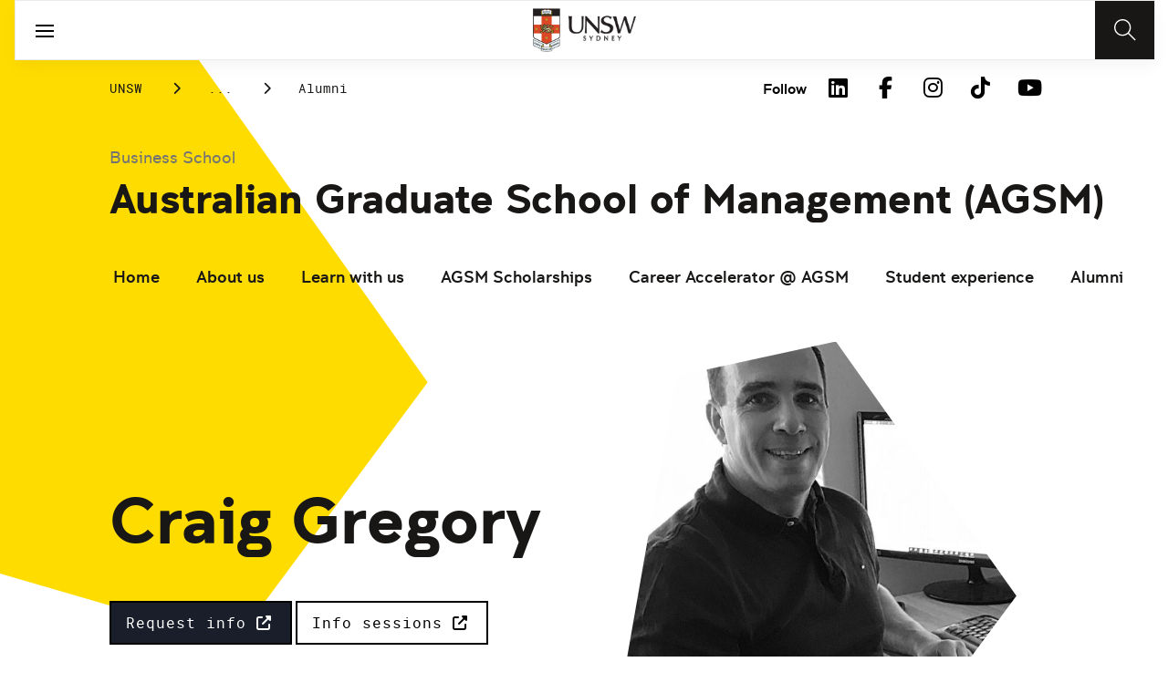

--- FILE ---
content_type: text/html;charset=utf-8
request_url: https://www.unsw.edu.au/business/our-schools/agsm/alumni/craig-gregory
body_size: 13612
content:
<!DOCTYPE HTML>
<html lang="en">
    <head>
    <meta charset="UTF-8"/>
    <title>Craig Gregory | AGSM - UNSW Sydney</title>
    
    <meta name="description" content="Director – Peoplelift
National Head of Fraud / Executive State Manager WA – Procare Group
AGSM MBA (Executive) 2013"/>
    <meta name="template" content="unsw-common---standard-page-template--design-v3-"/>
    <meta name="viewport" content="width=device-width, initial-scale=1"/>
    

    
    

    <meta property="og:title" content="Craig Gregory | AGSM - UNSW Sydney"/>
<meta property="og:url" content="https://www.unsw.edu.au/business/our-schools/agsm/alumni/craig-gregory"/>
<meta property="og:type" content="website"/>
<meta property="og:site_name" content="UNSW Sites"/>
<meta property="og:description" content="Director – Peoplelift
National Head of Fraud / Executive State Manager WA – Procare Group
AGSM MBA (Executive) 2013"/>
<meta property="twitter:card" content="summary_large_image"/>
<meta property="og:image" content="https://www.unsw.edu.au/content/dam/images/business/agsm/websites/2021-10-busines-agsm/2021-10-business-agsm-alumni-Craig_Gregory.cropimg.width=700.crop=landscape.jpg"/>
<meta property="twitter:image" content="https://www.unsw.edu.au/content/dam/images/business/agsm/websites/2021-10-busines-agsm/2021-10-business-agsm-alumni-Craig_Gregory.cropimg.width=700.crop=landscape.jpg"/>
<meta property="twitter:url" content="https://www.unsw.edu.au/business/our-schools/agsm/alumni/craig-gregory"/>
<meta property="twitter:description" content="Director – Peoplelift
National Head of Fraud / Executive State Manager WA – Procare Group
AGSM MBA (Executive) 2013"/>
<meta property="twitter:title" content="Craig Gregory | AGSM - UNSW Sydney"/>
<meta property="twitter:image:alt" content="Craig Gregory profile portrait"/>


    <meta name="viewport" content="width=device-width, initial-scale=1, shrink-to-fit=no"/>
<meta id="campaignContextHub" data-register="true"/>
<!-- Create overlay of this file to include custom meta tags -->





<!-- page specific implementations -->



    

    
        
        
            <script defer="defer" type="text/javascript" src="https://rum.hlx.page/.rum/@adobe/helix-rum-js@%5E2/dist/rum-standalone.js" data-routing="env=prod,tier=publish,ams=University of New South Wales"></script>
<link rel="canonical" href="https://www.unsw.edu.au/business/our-schools/agsm/alumni/craig-gregory"/>
        
    
    


<link rel="preload" href="/etc.clientlibs/unsw-common/clientlibs/clientlib-vendor/fontawesome/resources/fa-brands-400.woff2" as="font" type="font/woff2" crossorigin/>
<link rel="preload" href="/etc.clientlibs/unsw-common/clientlibs/clientlib-vendor/fontawesome/resources/fa-solid-900.woff2" as="font" type="font/woff2" crossorigin/>

<link rel="preload" href="/etc.clientlibs/unsw-common/clientlibs/unsw-fonts/src/assets/resources/fonts/clancy/clancy-regular-webfont.woff2" as="font" type="font/woff2" crossorigin="anonymous"/>
<link rel="preload" href="/etc.clientlibs/unsw-common/clientlibs/unsw-fonts/src/assets/resources/fonts/clancy/clancy-regular-webfont.woff" as="font" type="font/woff" crossorigin="anonymous"/>

<link rel="preload" href="/etc.clientlibs/unsw-common/clientlibs/unsw-fonts/src/assets/resources/fonts/clancy/clancy-bold-webfont.woff2" as="font" type="font/woff2" crossorigin="anonymous"/>

<link rel="preload" href="/etc.clientlibs/unsw-common/clientlibs/unsw-fonts/src/assets/resources/fonts/clancy/clancy-light-webfont.woff2" as="font" type="font/woff2" crossorigin="anonymous"/>

<link rel="preload" href="/etc.clientlibs/unsw-common/clientlibs/unsw-fonts/src/assets/resources/fonts/roboto/roboto-regular-webfont.woff2" as="font" type="font/woff2" crossorigin/>
<link rel="preload" href="/etc.clientlibs/unsw-common/clientlibs/unsw-fonts/src/assets/resources/fonts/roboto/roboto-regular-webfont.woff" as="font" type="font/woff" crossorigin/>
<link rel="preload" href="/etc.clientlibs/unsw-common/clientlibs/unsw-fonts/src/assets/resources/fonts/roboto/roboto-bold-webfont.woff2" as="font" type="font/woff2" crossorigin/>

<link rel="preload" href="/etc.clientlibs/unsw-common/clientlibs/unsw-fonts/src/assets/resources/fonts/robotomono/robotomono-regular-webfont.woff2" as="font" type="font/woff2" crossorigin/>

<!-- Critical CSS -->

<link rel="stylesheet" href="/etc.clientlibs/unsw-common/clientlibs/clientlib-vendor/fontawesome.min.8.0.2.2026_0112_1210019_0007301153.css" type="text/css">
<link rel="stylesheet" href="/etc.clientlibs/unsw-common/clientlibs/unsw-fonts.min.8.0.2.2026_0112_1210019_0007301153.css" type="text/css">
<link rel="stylesheet" href="/etc.clientlibs/unsw-common/clientlibs/clientlib-common-base-critical.min.8.0.2.2026_0112_1210019_0007301153.css" type="text/css">




<link media="print" onload="this.media=&quot;all&quot;" rel="stylesheet" href="/etc.clientlibs/unsw-common/clientlibs/clientlib-common-components.min.8.0.2.2026_0112_1210019_0007301153.css" type="text/css">
<link media="print" onload="this.media=&quot;all&quot;" rel="stylesheet" href="/etc.clientlibs/unsw-common/clientlibs/clientlib-common-base-deferred.min.8.0.2.2026_0112_1210019_0007301153.css" type="text/css">
<link media="print" onload="this.media=&quot;all&quot;" rel="stylesheet" href="/etc.clientlibs/unsw-common/clientlibs/clientlib-ui-frontend.min.8.0.2.2026_0112_1210019_0007301153.css" type="text/css">
<link media="print" onload="this.media=&quot;all&quot;" rel="stylesheet" href="/etc.clientlibs/unsw-common/clientlibs/clientlib-site.min.8.0.2.2026_0112_1210019_0007301153.css" type="text/css">
<link media="print" onload="this.media=&quot;all&quot;" rel="stylesheet" href="/etc.clientlibs/unsw-common/clientlibs/clientlib-vendor/slick.min.8.0.2.2026_0112_1210019_0007301153.css" type="text/css">





<!-- injecting cloud service configuration scripts -->

<script src="//assets.adobedtm.com/5193c887f471/83c1721e06f3/launch-5f04fe5ed56c.min.js" async></script>


<!-- Including Intercom chat scripts -->


    
    
    

    

    
    
    

    
    <link rel="icon" sizes="192x192" href="/etc.clientlibs/unsw-common/clientlibs/clientlib-unsw-web-resources/resources/icon-192x192.png"/>
    <link rel="apple-touch-icon" sizes="180x180" href="/etc.clientlibs/unsw-common/clientlibs/clientlib-unsw-web-resources/resources/apple-touch-icon-180x180.png"/>
    <link rel="apple-touch-icon" sizes="167x167" href="/etc.clientlibs/unsw-common/clientlibs/clientlib-unsw-web-resources/resources/apple-touch-icon-167x167.png"/>
    <link rel="apple-touch-icon" sizes="152x152" href="/etc.clientlibs/unsw-common/clientlibs/clientlib-unsw-web-resources/resources/apple-touch-icon-152x152.png"/>
    <link rel="apple-touch-icon" sizes="120x120" href="/etc.clientlibs/unsw-common/clientlibs/clientlib-unsw-web-resources/resources/apple-touch-icon-120x120.png"/>
    <link rel="apple-touch-icon" sizes="114x114" href="/etc.clientlibs/unsw-common/clientlibs/clientlib-unsw-web-resources/resources/apple-touch-icon-114x114.png"/>
    <link rel="apple-touch-icon" sizes="100x100" href="/etc.clientlibs/unsw-common/clientlibs/clientlib-unsw-web-resources/resources/apple-touch-icon-100x100.png"/>
    <link rel="apple-touch-icon" sizes="76x76" href="/etc.clientlibs/unsw-common/clientlibs/clientlib-unsw-web-resources/resources/apple-touch-icon-76x76.png"/>
    <link rel="apple-touch-icon" sizes="72x72" href="/etc.clientlibs/unsw-common/clientlibs/clientlib-unsw-web-resources/resources/apple-touch-icon-72x72.png"/>
    <link rel="apple-touch-icon" sizes="57x57" href="/etc.clientlibs/unsw-common/clientlibs/clientlib-unsw-web-resources/resources/apple-touch-icon-57x57.png"/>
    <link rel="apple-touch-icon" href="/etc.clientlibs/unsw-common/clientlibs/clientlib-unsw-web-resources/resources/apple-touch-icon.png"/>
    <link rel="apple-touch-icon-precomposed" sizes="180x180" href="/etc.clientlibs/unsw-common/clientlibs/clientlib-unsw-web-resources/resources/apple-touch-icon-180x180-precomposed.png"/>
    <link rel="apple-touch-icon-precomposed" sizes="167x167" href="/etc.clientlibs/unsw-common/clientlibs/clientlib-unsw-web-resources/resources/apple-touch-icon-167x167-precomposed.png"/>
    <link rel="apple-touch-icon-precomposed" sizes="152x152" href="/etc.clientlibs/unsw-common/clientlibs/clientlib-unsw-web-resources/resources/apple-touch-icon-152x152-precomposed.png"/>
    <link rel="apple-touch-icon-precomposed" sizes="120x120" href="/etc.clientlibs/unsw-common/clientlibs/clientlib-unsw-web-resources/resources/apple-touch-icon-120x120-precomposed.png"/>
    <link rel="apple-touch-icon-precomposed" sizes="114x114" href="/etc.clientlibs/unsw-common/clientlibs/clientlib-unsw-web-resources/resources/apple-touch-icon-114x114-precomposed.png"/>
    <link rel="apple-touch-icon-precomposed" sizes="100x100" href="/etc.clientlibs/unsw-common/clientlibs/clientlib-unsw-web-resources/resources/apple-touch-icon-100x100-precomposed.png"/>
    <link rel="apple-touch-icon-precomposed" sizes="76x76" href="/etc.clientlibs/unsw-common/clientlibs/clientlib-unsw-web-resources/resources/apple-touch-icon-76x76-precomposed.png"/>
    <link rel="apple-touch-icon-precomposed" sizes="72x72" href="/etc.clientlibs/unsw-common/clientlibs/clientlib-unsw-web-resources/resources/apple-touch-icon-72x72-precomposed.png"/>
    <link rel="apple-touch-icon-precomposed" sizes="57x57" href="/etc.clientlibs/unsw-common/clientlibs/clientlib-unsw-web-resources/resources/apple-touch-icon-57x57-precomposed.png"/>
    <link rel="apple-touch-icon-precomposed" href="/etc.clientlibs/unsw-common/clientlibs/clientlib-unsw-web-resources/resources/apple-touch-icon-precomposed.png"/>
    <meta name="msapplication-square310x310logo" content="/etc.clientlibs/unsw-common/clientlibs/clientlib-unsw-web-resources/resources/icon-310x310.png"/>
    <meta name="msapplication-wide310x150logo" content="/etc.clientlibs/unsw-common/clientlibs/clientlib-unsw-web-resources/resources/icon-310x150.png"/>
    <meta name="msapplication-square150x150logo" content="/etc.clientlibs/unsw-common/clientlibs/clientlib-unsw-web-resources/resources/icon-150x150.png"/>
    <meta name="msapplication-square70x70logo" content="/etc.clientlibs/unsw-common/clientlibs/clientlib-unsw-web-resources/resources/icon-70x70.png"/>

    
</head>
    <body class="v1 profile page basicpage uds-grid background-shape--default-yellow unsw-brand-theme ">
        
        
            


            
    <div id="page-analytics" data-analytics-pageName="craig-gregory" data-analytics-pageTitle="Craig Gregory | AGSM - UNSW Sydney" data-analytics-siteName="UNSW Sites" data-analytics-tealiumEvent="en-page-view" data-analytics-timeParting="20 Jan 2026|TUESDAY|11:53:27" data-analytics-country="au" data-analytics-language="en">
    </div>
    <div id="category-analytics">
        <div data-analytics-siteSection="AGSM"></div>
    
        <div data-analytics-siteSection="Alumni"></div>
    
        <div data-analytics-siteSection="Craig Gregory"></div>
    </div>
    
    <script type="text/javascript">
        let getUtmData = function() {
            let utmData = new Map();
            let queryParams = new URLSearchParams(window.location.search);
            for (const [key, value] of queryParams.entries()) {
                if (key.startsWith("utm_")) {
                    utmData.set(key, value);
                }
            }
            return Object.fromEntries(utmData);
        }
        // The root object for unswAepData
        window.unswAepData = {
            pageinfo: JSON.parse("{\x22siteName\x22:\x22UNSW Sites\x22,\x22pageHierarchy\x22:[\x22AGSM\x22,\x22Alumni\x22,\x22Craig Gregory\x22],\x22siteCategory\x22:\x22AGSM\x22,\x22platformType\x22:\x22AEM\x22,\x22timeParting\x22:\x2220 Jan 2026|TUESDAY|11:53:27\x22,\x22buildVersion\x22:\x226.5.21.0\x22,\x22pageName\x22:\x22unsw sites:agsm:alumni:craig\u002Dgregory\x22,\x22pageTitle\x22:\x22Craig Gregory | AGSM \u002D UNSW Sydney\x22,\x22buildDate\x22:\x222024\u002D03\u002D05\x22,\x22language\x22:\x22en\x22,\x22country\x22:\x22au\x22,\x22AEMdesignVersion\x22:\x22AEM\u002D6.5.21.0\x22}"),
            marketinginfo: getUtmData(),
            userinfo: {} // TODO
        };
        let previousName = document.referrer;
        if (window.localStorage) {
            let previousNameLocal = localStorage.getItem('unswAepData-previousName');
            if (previousNameLocal && previousNameLocal !== window.unswAepData.pageinfo.pageName) {
                previousName = previousNameLocal;
            }
            localStorage.setItem('unswAepData-previousName', window.unswAepData.pageinfo.pageName);
        }

        window.unswAepData.pageinfo = Object.assign(window.unswAepData.pageinfo, {
            pageURL: location.href,
            referringURL: document.referrer,
            previousPage: previousName,
            hostname: location.hostname,
        });

        window.adobeDataLayer = window.adobeDataLayer || [];
        window.adobeDataLayer.push({
            event: "pageview",
            pageinfo:  window.unswAepData.pageinfo,
            marketinginfo: window.unswAepData.marketinginfo,
            userInfo: { ...window.unswAepData.userinfo },
        });
    </script>






<main class="root responsivegrid">


<div class="aem-Grid aem-Grid--12 aem-Grid--small--12 aem-Grid--default--12 ">
    
    <div class="skip-to-source aem-GridColumn aem-GridColumn--default--12"><span data-component_type="skip-to-source" data-component_id="skip-link-398753151" data-component_title="Skip to: Source">
    

    <div class="skip-to">
        <div class="skip-to-content">
            <a href="#main-content" data-click_name="Skip to Main Content" class="skip-to--link nav3">
                Skip to Main Content
            </a>
        </div>
    </div>
</span>
</div>
<div class="experience-fragment experiencefragment aem-GridColumn aem-GridColumn--default--12"><span data-component_type="experience-fragment" data-component_id="experiencefragment_announcement-510864479" data-component_title="Craig Gregory">
    
        
            
        
        

        
    
</span>
</div>
<div class="experience-fragment experiencefragment aem-GridColumn aem-GridColumn--default--12"><span data-component_type="experience-fragment" data-component_id="experiencefragment_header-1501038887" data-component_title="Craig Gregory">
    
        
            
        
        

        <div class="xfpage page basicpage">

    



<div class="xf-content-height">
    


<div class="aem-Grid aem-Grid--12 aem-Grid--default--12 ">
    
    <div class="globalheader aem-GridColumn aem-GridColumn--default--12">
    



<span data-component_type="globalheader" data-component_id="globalheader-1583727801" data-component_title="UNSW AGSM">
<header>
   <div class="site-header-new desktop sticky">
      <div class="main-nav nav-placeholder"></div>
      <div class="main-nav">
         <a class="site-logo" href="https://www.unsw.edu.au" data-click_category="globalheader" data-click_id="globalheader-4cb79435" data-click_title="UNSW AGSM" data-click_name="Home" title="Home" rel="home">
            <img alt="UNSW Logo" src="/content/dam/images/graphics/logos/unsw/unsw_0.png"/>
         </a>
         
         
         <nav aria-label="Desktop main header">
            <ul class="nav-root " role="menu">
               <li class="nav-item  " role="menuitem">
   <a href="/study" data-click_category="globalheader-section" data-click_id="item-1591835312842-296617f4" data-click_title="UNSW AGSM" data-click_name="Study" target="_self">
    <span class="nav-title">Study</span>
    
   </a>
   
   
</li>


            
               <li class="nav-item  " role="menuitem">
   <a href="https://research.unsw.edu.au/" data-click_category="globalheader-section" data-click_id="item-1591835315383-7c42b7d0" data-click_title="UNSW AGSM" data-click_name="Research" target="_self">
    <span class="nav-title">Research</span>
    
   </a>
   
   
</li>


            
               <li class="nav-item active " role="menuitem">
   <a href="/" data-click_category="globalheader-section" data-click_id="item-1591835317342-99892eed" data-click_title="UNSW AGSM" data-click_name="Engage with us" target="_blank">
    <span class="nav-title">Engage with us</span>
    <div class="icon external-link-icon" role="img">
        <i class="fa fa-external-link-alt" aria-label="opens in a new tab / window"></i>
    </div>
   </a>
   
   
</li>


            
               <li class="nav-item  " role="menuitem">
   <a href="https://www.unsw.edu.au/about-us" data-click_category="globalheader-section" data-click_id="item-1591835319459-4a389017" data-click_title="UNSW AGSM" data-click_name="About us" target="_self">
    <span class="nav-title">About us</span>
    
   </a>
   
   
</li>


            </ul>
            <div class="mega-menu"></div>
         </nav>
         <button class="search-btn" aria-label="Search" data-click_category="globalheader" data-click_id="globalheader-1924e73d" data-click_title="UNSW AGSM" data-click_name="Search button">
         </button>
      </div>
      <div class="top-nav">
<nav class="nav-root " aria-label="Top header">
    <ul>
        <li class="nav-item">
            <a href="https://newsroom.unsw.edu.au" target="_self" data-click_category="topnav" data-click_id="topnav-cab17a6e" data-click_title="UNSW AGSM" data-click_name="News &amp; Events">
                
                <span class="nav-title">News &amp; Events</span>
                
            </a>
        </li>
    
        <li class="nav-item">
            <a href="https://www.jobs.unsw.edu.au" target="_self" data-click_category="topnav" data-click_id="topnav-4d8b54eb" data-click_title="UNSW AGSM" data-click_name="Careers@UNSW">
                
                <span class="nav-title">Careers@UNSW</span>
                
            </a>
        </li>
    
        <li class="nav-item">
            <a href="https://www.alumni.giving.unsw.edu.au/alumni" target="_self" data-click_category="topnav" data-click_id="topnav-87df6760" data-click_title="UNSW AGSM" data-click_name="Alumni &amp; Giving">
                
                <span class="nav-title">Alumni &amp; Giving</span>
                
            </a>
        </li>
    
        <li class="nav-item">
            <a href="https://unsw.sharepoint.com/sites/connect" target="_blank" data-click_category="topnav" data-click_id="topnav-16b42511" data-click_title="UNSW AGSM" data-click_name="CONNECT">
                
                <span class="nav-title">CONNECT</span>
                <div class="icon external-link-icon">
                    <i class="fa fa-external-link-alt" role="img" aria-label="opens in a new tab / window"></i>
                </div>
            </a>
        </li>
    
        <li class="nav-item">
            <a href="/business/our-schools/agsm/about-us/contact-us" target="_self" data-click_category="topnav" data-click_id="topnav-39f63421" data-click_title="UNSW AGSM" data-click_name="Contact Us">
                <img src="/content/dam/images/graphics/icons/01-light/19-emails/05-envelopes/envelope.svg" alt="Envelope icon" aria-hidden="true"/>
                <span class="nav-title">Contact Us</span>
                
            </a>
        </li>
    </ul>
</nav>

</div>

    


   </div>
   <div class="site-header-new mobile">
      <button class="menu-btn" aria-label="open menu" data-click_category="globalheader" data-click_id="globalheader-e44ddd8b" data-click_title="UNSW AGSM" data-click_name="Search line">
         <span class="line line-one"></span>
         <span class="line line-two"></span>
      </button>
      <a class="site-logo" href="https://www.unsw.edu.au" data-click_category="globalheader" data-click_id="globalheader-812925ef" data-click_title="UNSW AGSM" data-click_name="Home" title="Home" rel="home">
         <img alt="UNSW Logo" src="/content/dam/images/graphics/logos/unsw/unsw_0.png"/>
      </a>
      
      <button class="search-btn" aria-label="Search" data-click_category="globalheader" data-click_id="globalheader-6a7ea270" data-click_title="UNSW AGSM" data-click_name="Search button">
      </button>
      <div class="drawer hidden">
         <nav class="main-nav" aria-label="Mobile main header">
            <ul class="nav-root globalheader.html" data-logolink="https://www.unsw.edu.au">
            </ul>
         </nav>
         <nav class="top-nav" aria-label="Mobile top header"></nav>
      </div>
   </div>
</header>

   <div role="search" aria-label="search" class="header-overlay">
      <div class="overlay-content">
         <form class="search-form" data-search-url="/content/unsw-sites/au/en/business/search-results.html#scope=business&amp;search={searchTerm}">
            <div class="search-field">
               <label for="search-popover-term">Type in a search term</label>
               <input id="search-popover-term" type="text" name="searchTerm" aria-label="Type in a search term"/>
            </div>
            <div class="search-clear">
               <button type="reset" aria-label="clear and close" data-click_category="globalheader" data-click_id="globalheader-1be1e8d0" data-click_title="UNSW AGSM" data-click_name="Reset search term">
                   <span class="line line-one"></span>
                   <span class="line line-two"></span>
               </button>
            </div>
            <ul class="suggestions">
               <li>
                  <button type="submit" data-click_category="globalheader" data-click_id="globalheader-599d087d" data-click_title="UNSW AGSM" data-click_name="Search">
                  <span>Search</span>
                  <span class="fas fa-search"></span>
                  </a>
               </li>
            </ul>
            
         </form>
      </div>
   </div>


</span>
</div>

    
</div>

</div></div>

    
</span>
</div>
<div class="spacer aem-GridColumn aem-GridColumn--default--12">


    

<span data-component_type="spacer" data-component_id="spacer-1963336561" data-component_title="Spacer Component">
<div class="cmp-spacer__xsmall"></div>
</span>
</div>
<div class="breadcrumb spacermargin aem-GridColumn--small--none aem-GridColumn--default--none aem-GridColumn aem-GridColumn--small--12 aem-GridColumn--offset--small--0 aem-GridColumn--default--6 aem-GridColumn--offset--default--0">


   
   
   
      <!-- START .breadcrumbs -->
<div class="breadcrumbs" data-component_type="breadcrumb" data-component_id="breadcrumb-1807404468" data-component_title="Craig Gregory">
     <nav class="breadcrumbs-wrapper" aria-label="breadcrumbs">
        <ol itemprop="breadcrumb">
            <li class=" breadcrumb">
            	<a href="/" data-click_category="breadcrumb" data-click_id="breadcrumb-12b3e871" data-click_title="Craig Gregory" data-click_name="UNSW">UNSW</a>
                
                <i class="icon-chevron fa-solid fa-chevron-right" aria-hidden="true"></i>
            </li>
        
            <li class=" breadcrumb">
            	
                <a href="/business" data-click_category="breadcrumb" data-click_id="breadcrumb-7f3c5dc8" data-click_title="Craig Gregory" data-click_name="Business School">Business School</a>
                <i class="icon-chevron fa-solid fa-chevron-right" aria-hidden="true"></i>
            </li>
        
            <li class=" breadcrumb">
            	
                <a href="/business/our-schools" data-click_category="breadcrumb" data-click_id="breadcrumb-25f01666" data-click_title="Craig Gregory" data-click_name="Our schools">Our schools</a>
                <i class="icon-chevron fa-solid fa-chevron-right" aria-hidden="true"></i>
            </li>
        
            <li class=" breadcrumb">
            	
                <a href="/business/our-schools/agsm" data-click_category="breadcrumb" data-click_id="breadcrumb-a29d3bee" data-click_title="Craig Gregory" data-click_name="AGSM">AGSM</a>
                <i class="icon-chevron fa-solid fa-chevron-right" aria-hidden="true"></i>
            </li>
        
            <li class=" breadcrumb">
            	
                <a href="/business/our-schools/agsm/alumni" data-click_category="breadcrumb" data-click_id="breadcrumb-fa2f1d49" data-click_title="Craig Gregory" data-click_name="Alumni">Alumni</a>
                <i class="icon-chevron fa-solid fa-chevron-right" aria-hidden="true"></i>
            </li>
        </ol>
    </nav>
</div>

    

<!-- END .breadcrumbs -->

   

</div>
<div class="experience-fragment experiencefragment aem-GridColumn--small--none aem-GridColumn--default--none aem-GridColumn aem-GridColumn--small--12 aem-GridColumn--offset--small--0 aem-GridColumn--default--6 aem-GridColumn--offset--default--0"><span data-component_type="experience-fragment" data-component_id="experiencefragment_socialFollow-1339604952" data-component_title="Craig Gregory">
    
        
            
        
        

        <div class="xfpage page basicpage">

    



<div class="xf-content-height">
    


<div class="aem-Grid aem-Grid--12 aem-Grid--default--12 ">
    
    <div class="socialfollow aem-GridColumn--default--none aem-GridColumn aem-GridColumn--default--10 aem-GridColumn--offset--default--0">
<div data-component_type="socialfollow" data-component_id="socialfollow-689559884" data-component_title="Social Follow">
   <div class="rightalign uds-social-follow">
      <h2 class="toggle" data-click_name="Follow" data-click_category="socialfollow" data-click_id="socialfollow-736ae72f" data-click_title="Social Follow" aria-expanded="false" tabindex="0">
         Follow
      </h2>
      <a data-click_name="Follow" data-click_category="socialfollow" data-click_id="socialfollow-46804184" data-click_title="Social Follow" target="_blank" href="https://www.unsw.edu.au/socialmedia">Follow</a>
      
      <ul class="list">
         
            <li>
               <a href="https://www.linkedin.com/school/unsw/" target="_blank" rel="nofollow" data-click_name="LinkedIn" data-click_category="socialfollow" data-click_id="socialfollow-270749ba" data-click_title="Social Follow">
                  <i class="fab fa-linkedin-in" aria-hidden="true"></i>
                  <span class="screen-reader-only">LinkedIn</span>
               </a>
            </li>
         
            <li>
               <a href="https://www.facebook.com/unsw" target="_blank" rel="nofollow" data-click_name="Facebook" data-click_category="socialfollow" data-click_id="socialfollow-e55ea0bd" data-click_title="Social Follow">
                  <i class="fab fa-facebook-f" aria-hidden="true"></i>
                  <span class="screen-reader-only">Facebook</span>
               </a>
            </li>
         
            <li>
               <a href="https://www.instagram.com/unsw/" target="_blank" rel="nofollow" data-click_name="Instagram" data-click_category="socialfollow" data-click_id="socialfollow-4dc46945" data-click_title="Social Follow">
                  <i class="fab fa-instagram" aria-hidden="true"></i>
                  <span class="screen-reader-only">Instagram</span>
               </a>
            </li>
         
            <li>
               <a href="https://www.tiktok.com/@unsw" target="_blank" rel="nofollow" data-click_name="TikTok" data-click_category="socialfollow" data-click_id="socialfollow-4857119f" data-click_title="Social Follow">
                  <i class="fab fa-tiktok" aria-hidden="true"></i>
                  <span class="screen-reader-only">TikTok</span>
               </a>
            </li>
         
            <li>
               <a href="https://www.youtube.com/unsw" target="_blank" rel="nofollow" data-click_name="YouTube" data-click_category="socialfollow" data-click_id="socialfollow-72efd303" data-click_title="Social Follow">
                  <i class="fab fa-youtube" aria-hidden="true"></i>
                  <span class="screen-reader-only">YouTube</span>
               </a>
            </li>
         
      </ul>
   </div>
</div>

    

</div>

    
</div>

</div></div>

    
</span>
</div>
<div class="sub-navigation aem-GridColumn aem-GridColumn--default--12">


    <div class="dropdown-version sticky">
        <div class="sub-navigation--dropdown">
            <div>
                
                <a href="/business" class="sub-navigation-dropdown--desktop-sub">Business School</a>
                
                <a href="/business/our-schools/agsm" class="sub-navigation-dropdown--desktop-heading" data-current-nav-status-title="Australian Graduate School of Management (AGSM)" data-current-nav-status-href="/content/unsw-sites/au/en/business/our-schools/agsm.html">Australian Graduate School of Management (AGSM)</a>
                <div class="sub-navigation-dropdown-container-wrapper">
                    <div class="sub-navigation-dropdown-container nav-placeholder"></div>
                    <div class="sub-navigation-dropdown-container">
                        <nav class="sub-navigation-dropdown" aria-label="Page dropdown">
                            
    <ul class="first-level-menu" role="menubar">
        
    
    
        <li class="first-level-menu--item  " role="menuitem">
            
    
    <a href="/business/our-schools/agsm/home" data-click_category="sub-navigation" data-click_id="subnavigation-1be1b9f4" data-click_title="Sub Navigation" data-click_name="Home" target="_self">
        Home
    </a>

            
            
        </li>
    
    

    
        
    
    
        <li class="first-level-menu--item  has-submenu " role="menuitem">
            
    
    <a href="/business/our-schools/agsm/about-us" data-click_category="sub-navigation" data-click_id="subnavigation-3a17b240" data-click_title="Sub Navigation" data-click_name="About us" aria-haspopup="true" target="_self">
        About us
    </a>

            
            
    <ul class="second-level-menu" role="menu">
        
    
    
        <li class="second-level-menu--item  " role="menuitem">
            
    
    <a href="/business/our-schools/agsm/about-us/news" data-click_category="sub-navigation" data-click_id="subnavigation-552d6d98" data-click_title="Sub Navigation" data-click_name="News" target="_self">
        News
    </a>

            
            
        </li>
    
    

    
        
    
    
        <li class="second-level-menu--item  " role="menuitem">
            
    
    <a href="/business/our-schools/agsm/upcoming-events" data-click_category="sub-navigation" data-click_id="subnavigation-85998492" data-click_title="Sub Navigation" data-click_name="Upcoming events" target="_self">
        Upcoming events
    </a>

            
            
        </li>
    
    

    
        
    
    
        <li class="second-level-menu--item  " role="menuitem">
            
    
    <a href="/business/our-schools/agsm/about-us/the-leader" data-click_category="sub-navigation" data-click_id="subnavigation-b7528361" data-click_title="Sub Navigation" data-click_name="The Leader" target="_self">
        The Leader
    </a>

            
            
        </li>
    
    

    
        
    
    
        <li class="second-level-menu--item  " role="menuitem">
            
    
    <a href="/business/our-schools/agsm/about-us/the-business-of-podcast" data-click_category="sub-navigation" data-click_id="subnavigation-223950a6" data-click_title="Sub Navigation" data-click_name="The Business Of Podcast" target="_self">
        The Business Of Podcast
    </a>

            
            
        </li>
    
    

    
        
    
    
        <li class="second-level-menu--item  " role="menuitem">
            
    
    <a href="/business/our-schools/agsm/about-us/agsm-rankings" data-click_category="sub-navigation" data-click_id="subnavigation-7e12e895" data-click_title="Sub Navigation" data-click_name="AGSM rankings" target="_self">
        AGSM rankings
    </a>

            
            
        </li>
    
    

    </ul>

        </li>
    
    

    
        
    
    
        <li class="first-level-menu--item  has-submenu " role="menuitem">
            
    
    <a href="/business/our-schools/agsm/learn-with-us" data-click_category="sub-navigation" data-click_id="subnavigation-5e5b2082" data-click_title="Sub Navigation" data-click_name="Learn with us" aria-haspopup="true" target="_self">
        Learn with us
    </a>

            
            
    <ul class="second-level-menu" role="menu">
        
    
    
        <li class="second-level-menu--item  has-submenu " role="menuitem">
            
    
    <a href="/business/agsm/programs/mbax" data-click_category="sub-navigation" data-click_id="subnavigation-394924d2" data-click_title="Sub Navigation" data-click_name="AGSM Programs" aria-haspopup="true" target="_self">
        AGSM Programs
    </a>

            
            
    <ul class="third-level-menu" role="menu">
        
    
    
        <li class="third-level-menu--item  " role="menuitem">
            
    
    <a href="/business/our-schools/agsm/learn-with-us/agsm-programs/full-time-mba" data-click_category="sub-navigation" data-click_id="subnavigation-b1922e51" data-click_title="Sub Navigation" data-click_name="Full-time MBAs" target="_self">
        Full-time MBAs
    </a>

            
            
        </li>
    
    

    
        
    
    
        <li class="third-level-menu--item  " role="menuitem">
            
    
    <a href="/business/our-schools/agsm/learn-with-us/agsm-programs/part-time-mba" data-click_category="sub-navigation" data-click_id="subnavigation-dc2d3809" data-click_title="Sub Navigation" data-click_name="Part-time MBAs" target="_self">
        Part-time MBAs
    </a>

            
            
        </li>
    
    

    
        
    
    
        <li class="third-level-menu--item  " role="menuitem">
            
    
    <a href="/business/our-schools/agsm/learn-with-us/agsm-programs/online-mba" data-click_category="sub-navigation" data-click_id="subnavigation-57106918" data-click_title="Sub Navigation" data-click_name="Online MBAs" target="_self">
        Online MBAs
    </a>

            
            
        </li>
    
    

    
        
    
    
        <li class="third-level-menu--item  " role="menuitem">
            
    
    <a href="/business/our-schools/agsm/learn-with-us/agsm-programs/graduate-certificates" data-click_category="sub-navigation" data-click_id="subnavigation-53dd4535" data-click_title="Sub Navigation" data-click_name="Graduate Certificates" target="_self">
        Graduate Certificates
    </a>

            
            
        </li>
    
    

    
        
    
    
        <li class="third-level-menu--item  " role="menuitem">
            
    
    <a href="/business/our-schools/agsm/learn-with-us/agsm-programs/entry-requirements" data-click_category="sub-navigation" data-click_id="subnavigation-9b636d5d" data-click_title="Sub Navigation" data-click_name="Entry requirements" target="_self">
        Entry requirements
    </a>

            
            
        </li>
    
    

    
        
    
    
        <li class="third-level-menu--item  " role="menuitem">
            
    
    <a href="/business/our-schools/agsm/learn-with-us/agsm-programs/how-to-apply" data-click_category="sub-navigation" data-click_id="subnavigation-6d9e8c90" data-click_title="Sub Navigation" data-click_name="How to apply" target="_self">
        How to apply
    </a>

            
            
        </li>
    
    

    
        
    
    
        <li class="third-level-menu--item  " role="menuitem">
            
    
    <a href="/business/our-schools/agsm/learn-with-us/agsm-programs/program-fees" data-click_category="sub-navigation" data-click_id="subnavigation-32bbfcea" data-click_title="Sub Navigation" data-click_name="Program fees" target="_self">
        Program fees
    </a>

            
            
        </li>
    
    

    
        
    
    
        <li class="third-level-menu--item  " role="menuitem">
            
    
    <a href="/business/our-schools/agsm/learn-with-us/agsm-programs/faqs" data-click_category="sub-navigation" data-click_id="subnavigation-934811ea" data-click_title="Sub Navigation" data-click_name="FAQs" target="_self">
        FAQs
    </a>

            
            
        </li>
    
    

    </ul>

        </li>
    
    

    
        
    
    
        <li class="second-level-menu--item  has-submenu " role="menuitem">
            
    
    <a href="/business/our-schools/agsm/learn-with-us/short-courses" data-click_category="sub-navigation" data-click_id="subnavigation-e10f3304" data-click_title="Sub Navigation" data-click_name="Short Courses" aria-haspopup="true" target="_self">
        Short Courses
    </a>

            
            
    <ul class="third-level-menu" role="menu">
        
    
    
        <li class="third-level-menu--item  " role="menuitem">
            
    
    <a href="/business/our-schools/agsm/learn-with-us/short-courses/programs-courses-for-organisations" data-click_category="sub-navigation" data-click_id="subnavigation-a32b9354" data-click_title="Sub Navigation" data-click_name="Programs for organisations" target="_self">
        Programs for organisations
    </a>

            
            
        </li>
    
    

    
        
    
    
        <li class="third-level-menu--item  " role="menuitem">
            
    
    <a href="/business/our-schools/agsm/learn-with-us/short-courses/certificate-in-executive-management-development" data-click_category="sub-navigation" data-click_id="subnavigation-1145ad16" data-click_title="Sub Navigation" data-click_name="Certificate in Executive Management &amp; Development" target="_self">
        Certificate in Executive Management &amp; Development
    </a>

            
            
        </li>
    
    

    
        
    
    
        <li class="third-level-menu--item  " role="menuitem">
            
    
    <a href="/business/our-schools/agsm/learn-with-us/short-courses/digital-badges" data-click_category="sub-navigation" data-click_id="subnavigation-4aa12314" data-click_title="Sub Navigation" data-click_name="Digital badges" target="_self">
        Digital badges
    </a>

            
            
        </li>
    
    

    
        
    
    
        <li class="third-level-menu--item  " role="menuitem">
            
    
    <a href="/business/our-schools/agsm/learn-with-us/short-courses/faqs" data-click_category="sub-navigation" data-click_id="subnavigation-bcc14068" data-click_title="Sub Navigation" data-click_name="FAQs" target="_self">
        FAQs
    </a>

            
            
        </li>
    
    

    
        
    
    
        <li class="third-level-menu--item  " role="menuitem">
            
    
    <a href="/business/our-schools/agsm/learn-with-us/short-courses/unsw-short-courses-terms-conditions" data-click_category="sub-navigation" data-click_id="subnavigation-afc6994c" data-click_title="Sub Navigation" data-click_name="UNSW Short Courses - terms &amp; conditions" target="_self">
        UNSW Short Courses - terms &amp; conditions
    </a>

            
            
        </li>
    
    

    
        
    
    
        <li class="third-level-menu--item  " role="menuitem">
            
    
    <a href="/business/our-schools/agsm/learn-with-us/short-courses/brochure-download" data-click_category="sub-navigation" data-click_id="subnavigation-95b454b3" data-click_title="Sub Navigation" data-click_name="AGSM Short Courses Brochure Download" target="_self">
        AGSM Short Courses Brochure Download
    </a>

            
            
        </li>
    
    

    </ul>

        </li>
    
    

    
        
    
    
        <li class="second-level-menu--item  " role="menuitem">
            
    
    <a href="/business/our-schools/agsm/learn-with-us/academy-of-adaptive-leadership" data-click_category="sub-navigation" data-click_id="subnavigation-19f6cf59" data-click_title="Sub Navigation" data-click_name="Academy of Adaptive Leadership" target="_self">
        Academy of Adaptive Leadership
    </a>

            
            
        </li>
    
    

    </ul>

        </li>
    
    

    
        
    
    
        <li class="first-level-menu--item  has-submenu " role="menuitem">
            
    
    <a href="/business/our-schools/agsm/agsm-scholarships" data-click_category="sub-navigation" data-click_id="subnavigation-0d843be3" data-click_title="Sub Navigation" data-click_name="AGSM Scholarships" aria-haspopup="true" target="_self">
        AGSM Scholarships
    </a>

            
            
    <ul class="second-level-menu" role="menu">
        
    
    
        <li class="second-level-menu--item  " role="menuitem">
            
    
    <a href="/business/our-schools/agsm/agsm-scholarships/full-time-mba-scholarships" data-click_category="sub-navigation" data-click_id="subnavigation-94484a59" data-click_title="Sub Navigation" data-click_name="Full-Time MBA Scholarships" target="_self">
        Full-Time MBA Scholarships
    </a>

            
            
        </li>
    
    

    
        
    
    
        <li class="second-level-menu--item  " role="menuitem">
            
    
    <a href="/business/our-schools/agsm/agsm-scholarships/part-time-mba-scholarships" data-click_category="sub-navigation" data-click_id="subnavigation-97a30fe8" data-click_title="Sub Navigation" data-click_name="Part-Time MBA Scholarships" target="_self">
        Part-Time MBA Scholarships
    </a>

            
            
        </li>
    
    

    
        
    
    
        <li class="second-level-menu--item  " role="menuitem">
            
    
    <a href="/business/our-schools/agsm/agsm-scholarships/not-for-profit-scholarships" data-click_category="sub-navigation" data-click_id="subnavigation-91ca3d7b" data-click_title="Sub Navigation" data-click_name="Not-for-profit Scholarships" target="_self">
        Not-for-profit Scholarships
    </a>

            
            
        </li>
    
    

    
        
    
    
        <li class="second-level-menu--item  " role="menuitem">
            
    
    <a href="/business/our-schools/agsm/agsm-scholarships/women-in-leadership-scholarships" data-click_category="sub-navigation" data-click_id="subnavigation-d030cfd7" data-click_title="Sub Navigation" data-click_name="Women in leadership Scholarships" target="_self">
        Women in leadership Scholarships
    </a>

            
            
        </li>
    
    

    
        
    
    
        <li class="second-level-menu--item  " role="menuitem">
            
    
    <a href="/business/our-schools/agsm/agsm-scholarships/agsm-indigenous-leaders-scholarships" data-click_category="sub-navigation" data-click_id="subnavigation-0f44cf3a" data-click_title="Sub Navigation" data-click_name="AGSM Indigenous Leaders Scholarships" target="_self">
        AGSM Indigenous Leaders Scholarships
    </a>

            
            
        </li>
    
    

    
        
    
    
        <li class="second-level-menu--item  " role="menuitem">
            
    
    <a href="/business/our-schools/agsm/agsm-scholarships/community-and-alumni-prizes" data-click_category="sub-navigation" data-click_id="subnavigation-1ddfe133" data-click_title="Sub Navigation" data-click_name="Community and alumni prizes" target="_self">
        Community and alumni prizes
    </a>

            
            
        </li>
    
    

    </ul>

        </li>
    
    

    
        
    
    
        <li class="first-level-menu--item  " role="menuitem">
            
    
    <a href="/business/our-schools/agsm/career-accelerator-agsm" data-click_category="sub-navigation" data-click_id="subnavigation-9ab56179" data-click_title="Sub Navigation" data-click_name="Career Accelerator @ AGSM" target="_self">
        Career Accelerator @ AGSM
    </a>

            
            
        </li>
    
    

    
        
    
    
        <li class="first-level-menu--item  has-submenu " role="menuitem">
            
    
    <a href="/business/our-schools/agsm/student-experience" data-click_category="sub-navigation" data-click_id="subnavigation-cb2d717e" data-click_title="Sub Navigation" data-click_name="Student experience" aria-haspopup="true" target="_self">
        Student experience
    </a>

            
            
    <ul class="second-level-menu" role="menu">
        
    
    
        <li class="second-level-menu--item  " role="menuitem">
            
    
    <a href="/business/our-schools/agsm/student-experience/timetables-key-dates" data-click_category="sub-navigation" data-click_id="subnavigation-a273d0ed" data-click_title="Sub Navigation" data-click_name="Timetables &amp; key dates" target="_self">
        Timetables &amp; key dates
    </a>

            
            
        </li>
    
    

    
        
    
    
        <li class="second-level-menu--item  " role="menuitem">
            
    
    <a href="/business/our-schools/agsm/student-experience/agsm-international-study-options" data-click_category="sub-navigation" data-click_id="subnavigation-de9f5490" data-click_title="Sub Navigation" data-click_name="AGSM international study options" target="_self">
        AGSM international study options
    </a>

            
            
        </li>
    
    

    </ul>

        </li>
    
    

    
        
    
    
        <li class="first-level-menu--item  " role="menuitem">
            
    
    <a href="/business/our-schools/agsm/alumni" data-click_category="sub-navigation" data-click_id="subnavigation-7564ba2f" data-click_title="Sub Navigation" data-click_name="Alumni" target="_self" aria-current="true">
        Alumni
    </a>

            
            
        </li>
    
    

    </ul>

                        </nav>
                    </div>
                </div>
            </div>
            <div class="subnavigation__megamenu desktop">
                <div class="main-nav">
                    <nav aria-label="Mega menu">
                        <ul class="nav-root" role="menubar">
                            
    
    
    
        <li class="nav-item   sub-navigation__megamenu-item" role="menuitem">
            
    
    <a href="/business/our-schools/agsm/home" data-click_category="sub-navigation" data-click_id="subnavigation-1be1b9f4" data-click_title="Sub Navigation" data-click_name="Home" target="_self">
        <span class="nav-title">Home</span>
    </a>

            
        </li>
    

                        
                            
    
    
    
        <li class="nav-item  nav-group  sub-navigation__megamenu-item" role="menuitem">
            
    
    <a href="/business/our-schools/agsm/about-us" data-click_category="sub-navigation" data-click_id="subnavigation-3a17b240" data-click_title="Sub Navigation" data-click_name="About us" aria-haspopup="true" target="_self">
        <span class="nav-title">About us</span>
    </a>

            <div class="nav__children">
                
                    <div class="nav-item  sub-navigation__megamenu-item">
                        
                        <a href="/business/our-schools/agsm/about-us/news"><h2 class="nav-title">News</h2></a>
                        
                    </div>
                
                    <div class="nav-item  sub-navigation__megamenu-item">
                        
                        <a href="/business/our-schools/agsm/upcoming-events"><h2 class="nav-title">Upcoming events</h2></a>
                        
                    </div>
                
                    <div class="nav-item  sub-navigation__megamenu-item">
                        
                        <a href="/business/our-schools/agsm/about-us/the-leader"><h2 class="nav-title">The Leader</h2></a>
                        
                    </div>
                
                    <div class="nav-item  sub-navigation__megamenu-item">
                        
                        <a href="/business/our-schools/agsm/about-us/the-business-of-podcast"><h2 class="nav-title">The Business Of Podcast</h2></a>
                        
                    </div>
                
                    <div class="nav-item  sub-navigation__megamenu-item">
                        
                        <a href="/business/our-schools/agsm/about-us/agsm-rankings"><h2 class="nav-title">AGSM rankings</h2></a>
                        
                    </div>
                
            </div>
        </li>
    

                        
                            
    
    
    
        <li class="nav-item  nav-group  sub-navigation__megamenu-item" role="menuitem">
            
    
    <a href="/business/our-schools/agsm/learn-with-us" data-click_category="sub-navigation" data-click_id="subnavigation-5e5b2082" data-click_title="Sub Navigation" data-click_name="Learn with us" aria-haspopup="true" target="_self">
        <span class="nav-title">Learn with us</span>
    </a>

            <div class="nav__children">
                
                    <div class="nav-item  nav-group sub-navigation__megamenu-item">
                        
                        <a href="/business/agsm/programs/mbax"><h2 class="nav-title">AGSM Programs</h2></a>
                        <ul class="nav__children" role="menu" aria-label="AGSM Programs">
                            
                                <li class="nav-item  sub-navigation__megamenu-item" role="menuitem">
                                    
    
    <a href="/business/our-schools/agsm/learn-with-us/agsm-programs/full-time-mba" data-click_category="sub-navigation" data-click_id="subnavigation-b1922e51" data-click_title="Sub Navigation" data-click_name="Full-time MBAs" target="_self">
        <span class="nav-title">Full-time MBAs</span>
    </a>

                                </li>
                            
                                <li class="nav-item  sub-navigation__megamenu-item" role="menuitem">
                                    
    
    <a href="/business/our-schools/agsm/learn-with-us/agsm-programs/part-time-mba" data-click_category="sub-navigation" data-click_id="subnavigation-dc2d3809" data-click_title="Sub Navigation" data-click_name="Part-time MBAs" target="_self">
        <span class="nav-title">Part-time MBAs</span>
    </a>

                                </li>
                            
                                <li class="nav-item  sub-navigation__megamenu-item" role="menuitem">
                                    
    
    <a href="/business/our-schools/agsm/learn-with-us/agsm-programs/online-mba" data-click_category="sub-navigation" data-click_id="subnavigation-57106918" data-click_title="Sub Navigation" data-click_name="Online MBAs" target="_self">
        <span class="nav-title">Online MBAs</span>
    </a>

                                </li>
                            
                                <li class="nav-item  sub-navigation__megamenu-item" role="menuitem">
                                    
    
    <a href="/business/our-schools/agsm/learn-with-us/agsm-programs/graduate-certificates" data-click_category="sub-navigation" data-click_id="subnavigation-53dd4535" data-click_title="Sub Navigation" data-click_name="Graduate Certificates" target="_self">
        <span class="nav-title">Graduate Certificates</span>
    </a>

                                </li>
                            
                                <li class="nav-item  sub-navigation__megamenu-item" role="menuitem">
                                    
    
    <a href="/business/our-schools/agsm/learn-with-us/agsm-programs/entry-requirements" data-click_category="sub-navigation" data-click_id="subnavigation-9b636d5d" data-click_title="Sub Navigation" data-click_name="Entry requirements" target="_self">
        <span class="nav-title">Entry requirements</span>
    </a>

                                </li>
                            
                                <li class="nav-item  sub-navigation__megamenu-item" role="menuitem">
                                    
    
    <a href="/business/our-schools/agsm/learn-with-us/agsm-programs/how-to-apply" data-click_category="sub-navigation" data-click_id="subnavigation-6d9e8c90" data-click_title="Sub Navigation" data-click_name="How to apply" target="_self">
        <span class="nav-title">How to apply</span>
    </a>

                                </li>
                            
                                <li class="nav-item  sub-navigation__megamenu-item" role="menuitem">
                                    
    
    <a href="/business/our-schools/agsm/learn-with-us/agsm-programs/program-fees" data-click_category="sub-navigation" data-click_id="subnavigation-32bbfcea" data-click_title="Sub Navigation" data-click_name="Program fees" target="_self">
        <span class="nav-title">Program fees</span>
    </a>

                                </li>
                            
                                <li class="nav-item  sub-navigation__megamenu-item" role="menuitem">
                                    
    
    <a href="/business/our-schools/agsm/learn-with-us/agsm-programs/faqs" data-click_category="sub-navigation" data-click_id="subnavigation-934811ea" data-click_title="Sub Navigation" data-click_name="FAQs" target="_self">
        <span class="nav-title">FAQs</span>
    </a>

                                </li>
                            
                        </ul>
                    </div>
                
                    <div class="nav-item  nav-group sub-navigation__megamenu-item">
                        
                        <a href="/business/our-schools/agsm/learn-with-us/short-courses"><h2 class="nav-title">Short Courses</h2></a>
                        <ul class="nav__children" role="menu" aria-label="Short Courses">
                            
                                <li class="nav-item  sub-navigation__megamenu-item" role="menuitem">
                                    
    
    <a href="/business/our-schools/agsm/learn-with-us/short-courses/programs-courses-for-organisations" data-click_category="sub-navigation" data-click_id="subnavigation-a32b9354" data-click_title="Sub Navigation" data-click_name="Programs for organisations" target="_self">
        <span class="nav-title">Programs for organisations</span>
    </a>

                                </li>
                            
                                <li class="nav-item  sub-navigation__megamenu-item" role="menuitem">
                                    
    
    <a href="/business/our-schools/agsm/learn-with-us/short-courses/certificate-in-executive-management-development" data-click_category="sub-navigation" data-click_id="subnavigation-1145ad16" data-click_title="Sub Navigation" data-click_name="Certificate in Executive Management &amp; Development" target="_self">
        <span class="nav-title">Certificate in Executive Management &amp; Development</span>
    </a>

                                </li>
                            
                                <li class="nav-item  sub-navigation__megamenu-item" role="menuitem">
                                    
    
    <a href="/business/our-schools/agsm/learn-with-us/short-courses/digital-badges" data-click_category="sub-navigation" data-click_id="subnavigation-4aa12314" data-click_title="Sub Navigation" data-click_name="Digital badges" target="_self">
        <span class="nav-title">Digital badges</span>
    </a>

                                </li>
                            
                                <li class="nav-item  sub-navigation__megamenu-item" role="menuitem">
                                    
    
    <a href="/business/our-schools/agsm/learn-with-us/short-courses/faqs" data-click_category="sub-navigation" data-click_id="subnavigation-bcc14068" data-click_title="Sub Navigation" data-click_name="FAQs" target="_self">
        <span class="nav-title">FAQs</span>
    </a>

                                </li>
                            
                                <li class="nav-item  sub-navigation__megamenu-item" role="menuitem">
                                    
    
    <a href="/business/our-schools/agsm/learn-with-us/short-courses/unsw-short-courses-terms-conditions" data-click_category="sub-navigation" data-click_id="subnavigation-afc6994c" data-click_title="Sub Navigation" data-click_name="UNSW Short Courses - terms &amp; conditions" target="_self">
        <span class="nav-title">UNSW Short Courses - terms &amp; conditions</span>
    </a>

                                </li>
                            
                                <li class="nav-item  sub-navigation__megamenu-item" role="menuitem">
                                    
    
    <a href="/business/our-schools/agsm/learn-with-us/short-courses/brochure-download" data-click_category="sub-navigation" data-click_id="subnavigation-95b454b3" data-click_title="Sub Navigation" data-click_name="AGSM Short Courses Brochure Download" target="_self">
        <span class="nav-title">AGSM Short Courses Brochure Download</span>
    </a>

                                </li>
                            
                        </ul>
                    </div>
                
                    <div class="nav-item  sub-navigation__megamenu-item">
                        
                        <a href="/business/our-schools/agsm/learn-with-us/academy-of-adaptive-leadership"><h2 class="nav-title">Academy of Adaptive Leadership</h2></a>
                        
                    </div>
                
            </div>
        </li>
    

                        
                            
    
    
    
        <li class="nav-item  nav-group  sub-navigation__megamenu-item" role="menuitem">
            
    
    <a href="/business/our-schools/agsm/agsm-scholarships" data-click_category="sub-navigation" data-click_id="subnavigation-0d843be3" data-click_title="Sub Navigation" data-click_name="AGSM Scholarships" aria-haspopup="true" target="_self">
        <span class="nav-title">AGSM Scholarships</span>
    </a>

            <div class="nav__children">
                
                    <div class="nav-item  sub-navigation__megamenu-item">
                        
                        <a href="/business/our-schools/agsm/agsm-scholarships/full-time-mba-scholarships"><h2 class="nav-title">Full-Time MBA Scholarships</h2></a>
                        
                    </div>
                
                    <div class="nav-item  sub-navigation__megamenu-item">
                        
                        <a href="/business/our-schools/agsm/agsm-scholarships/part-time-mba-scholarships"><h2 class="nav-title">Part-Time MBA Scholarships</h2></a>
                        
                    </div>
                
                    <div class="nav-item  sub-navigation__megamenu-item">
                        
                        <a href="/business/our-schools/agsm/agsm-scholarships/not-for-profit-scholarships"><h2 class="nav-title">Not-for-profit Scholarships</h2></a>
                        
                    </div>
                
                    <div class="nav-item  sub-navigation__megamenu-item">
                        
                        <a href="/business/our-schools/agsm/agsm-scholarships/women-in-leadership-scholarships"><h2 class="nav-title">Women in leadership Scholarships</h2></a>
                        
                    </div>
                
                    <div class="nav-item  sub-navigation__megamenu-item">
                        
                        <a href="/business/our-schools/agsm/agsm-scholarships/agsm-indigenous-leaders-scholarships"><h2 class="nav-title">AGSM Indigenous Leaders Scholarships</h2></a>
                        
                    </div>
                
                    <div class="nav-item  sub-navigation__megamenu-item">
                        
                        <a href="/business/our-schools/agsm/agsm-scholarships/community-and-alumni-prizes"><h2 class="nav-title">Community and alumni prizes</h2></a>
                        
                    </div>
                
            </div>
        </li>
    

                        
                            
    
    
    
        <li class="nav-item   sub-navigation__megamenu-item" role="menuitem">
            
    
    <a href="/business/our-schools/agsm/career-accelerator-agsm" data-click_category="sub-navigation" data-click_id="subnavigation-9ab56179" data-click_title="Sub Navigation" data-click_name="Career Accelerator @ AGSM" target="_self">
        <span class="nav-title">Career Accelerator @ AGSM</span>
    </a>

            
        </li>
    

                        
                            
    
    
    
        <li class="nav-item  nav-group  sub-navigation__megamenu-item" role="menuitem">
            
    
    <a href="/business/our-schools/agsm/student-experience" data-click_category="sub-navigation" data-click_id="subnavigation-cb2d717e" data-click_title="Sub Navigation" data-click_name="Student experience" aria-haspopup="true" target="_self">
        <span class="nav-title">Student experience</span>
    </a>

            <div class="nav__children">
                
                    <div class="nav-item  sub-navigation__megamenu-item">
                        
                        <a href="/business/our-schools/agsm/student-experience/timetables-key-dates"><h2 class="nav-title">Timetables &amp; key dates</h2></a>
                        
                    </div>
                
                    <div class="nav-item  sub-navigation__megamenu-item">
                        
                        <a href="/business/our-schools/agsm/student-experience/agsm-international-study-options"><h2 class="nav-title">AGSM international study options</h2></a>
                        
                    </div>
                
            </div>
        </li>
    

                        
                            
    
    
    
        <li class="nav-item   sub-navigation__megamenu-item" role="menuitem">
            
    
    <a href="/business/our-schools/agsm/alumni" data-click_category="sub-navigation" data-click_id="subnavigation-7564ba2f" data-click_title="Sub Navigation" data-click_name="Alumni" target="_self" aria-current="true">
        <span class="nav-title">Alumni</span>
    </a>

            
        </li>
    

                        </ul>
                    </nav>
                </div>
            </div>
        </div>

        
    </div>

</div>
<div class="skip-to-target aem-GridColumn aem-GridColumn--default--12"><span data-component_type="skip-to-target" data-component_id="skip-target-727924200" data-component_title="Skip to: Target">  
    
    
    
        <div id="main-content" tabindex="-1"></div>
    
</span>
</div>
<div class="responsivegrid fixed-width aem-GridColumn--default--none aem-GridColumn aem-GridColumn--default--12 aem-GridColumn--offset--default--0">


<div class="aem-Grid aem-Grid--12 aem-Grid--small--12 aem-Grid--default--12 aem-Grid--medium--12 ">
    
    <div class="responsivegrid aem-GridColumn--default--none aem-GridColumn aem-GridColumn--default--12 aem-GridColumn--offset--default--0">


<div class="aem-Grid aem-Grid--12 aem-Grid--default--12 ">
    
    <div class="hero-standard aem-shape-mask-3 aem-GridColumn aem-GridColumn--default--12">
<span data-component_type="hero-standard" data-component_id="hero_standard_copy_c-1879850410" data-component_title="Craig Gregory">
    
    
        
    
    
    <div class="hero-standard hero-standard--">
        <div class="container">
            <div class="hero-content">
                <div class="hero-unsw-brand ">
                    <div class="hero-title">
                        <h1 class="hero-title-large hero-title-heading">Craig Gregory</h1>
                        
                        <div class="hero-cta"><div class="unsw-brand-button uds-component">



  


  
    

  <div class="unsw-brand-button-container left" data-component_type="button" data-component_id="cta-button-1695506362" data-component_title="Craig Gregory">
    
      
      
      
      
      
      
      
      
      <a href="https://www.unsw.edu.au/study/agsm-enquiry-form" target="_blank" rel="noopener" data-click_category="button" data-click_id="cta-button-6c2d2049" data-click_title="Craig Gregory" data-click_name="Request info" role="button" class="uds-brand-button dark fill border  medium    ">
        <div class="inner">
          <div class="text">
            Request info
          </div>
          <div class="icon" role="img">
            <i class="fa fa-external-link-alt" aria-label=", opens in a new tab / window"></i>
            
          </div>
        </div>
      </a>
      
      
    
      
      
      
      
      
      
      
      
      <a href="/business/our-schools/agsm/about-us/upcoming-events" target="_blank" rel="noopener" data-click_category="button" data-click_id="cta-button-497f8216" data-click_title="Craig Gregory" data-click_name="Info sessions" role="button" class="uds-brand-button light fill border  medium    ">
        <div class="inner">
          <div class="text">
            Info sessions
          </div>
          <div class="icon" role="img">
            <i class="fa fa-external-link-alt" aria-label=", opens in a new tab / window"></i>
            
          </div>
        </div>
      </a>
      
      
    
  </div>



</div>
</div>
                        

    


                        
                        
                    </div>

                    <div class="hero-standard-feed-embed hero-standard-feed-embed--desktop">
                        <div><div class="cmp-filtered-cards" data-component_type="filtered-cards" data-component_id="Filtered Cards-1918003921" data-component_title="Craig Gregory" data-show-more-clicks="0">
    <div class="cmp-filtered-cards__filter-wrapper">
        <div class="cmp-filtered-cards__filter">
            <div class="cmp-filtered-cards__filter-header">
                <div class="cmp-filtered-cards__filter-heading">Personalise</div>
                <div class="cmp-filtered-cards__filter-showhide">
                    <button class="cmp-filtered-cards__filter-showhide-button">
                        <span class="cmp-filtered-cards__filter-show-text">Show filters</span>
                        <span class="cmp-filtered-cards__filter-hide-text">Hide filters</span>
                    </button>
                </div>
            </div>
            <div class="cmp-filtered-cards__filter-dropdowns"></div>
        </div>
    </div>

    

    

    
</div>

<!-- /* Component Placeholder */-->




    


</div>
                    </div>

                    
                    

                    

                    
                            
                    
                        <div class="hero-image ">
                            
                                
    <picture>

        

        
        

        
        

        
        <source media="(min-width:768px)" srcset="/content/dam/images/business/agsm/websites/2021-10-busines-agsm/2021-10-business-agsm-alumni-Craig_Gregory.cropimg.width=1920.crop=square.jpg 1920w,/content/dam/images/business/agsm/websites/2021-10-busines-agsm/2021-10-business-agsm-alumni-Craig_Gregory.cropimg.width=1280.crop=square.jpg 1280w,/content/dam/images/business/agsm/websites/2021-10-busines-agsm/2021-10-business-agsm-alumni-Craig_Gregory.cropimg.width=1170.crop=square.jpg 1170w,/content/dam/images/business/agsm/websites/2021-10-busines-agsm/2021-10-business-agsm-alumni-Craig_Gregory.cropimg.width=700.crop=square.jpg 700w,/content/dam/images/business/agsm/websites/2021-10-busines-agsm/2021-10-business-agsm-alumni-Craig_Gregory.cropimg.width=335.crop=square.jpg 335w"/>

        
        <source media="(max-width:767px)" srcset="/content/dam/images/business/agsm/websites/2021-10-busines-agsm/2021-10-business-agsm-alumni-Craig_Gregory.cropimg.width=1920.crop=square.jpg 1920w,/content/dam/images/business/agsm/websites/2021-10-busines-agsm/2021-10-business-agsm-alumni-Craig_Gregory.cropimg.width=1280.crop=square.jpg 1280w,/content/dam/images/business/agsm/websites/2021-10-busines-agsm/2021-10-business-agsm-alumni-Craig_Gregory.cropimg.width=1170.crop=square.jpg 1170w,/content/dam/images/business/agsm/websites/2021-10-busines-agsm/2021-10-business-agsm-alumni-Craig_Gregory.cropimg.width=700.crop=square.jpg 700w,/content/dam/images/business/agsm/websites/2021-10-busines-agsm/2021-10-business-agsm-alumni-Craig_Gregory.cropimg.width=335.crop=square.jpg 335w"/>

        
        
        
        <img src="/content/dam/images/business/agsm/websites/2021-10-busines-agsm/2021-10-business-agsm-alumni-Craig_Gregory.cropimg.width=700.crop=square.jpg" alt="Craig Gregory profile portrait" title="Craig Gregory" loading="eager" fetchpriority="high" data-aem-asset-id="63b4b36e-c384-4381-bdfe-37d77c317684" data-trackable="true"/>
    </picture>

                            
                        </div>
                    

                    
                    
                </div>
                <div class="hero-backdrop"></div>
            </div>
        </div>
    </div>

    
    
</span>

<!-- /* Component Placeholder */-->



    

</div>
<div class="spacer aem-GridColumn aem-GridColumn--default--12">


    

<span data-component_type="spacer" data-component_id="spacer-2035319980" data-component_title="Craig Gregory">
<div class="cmp-spacer__medium"></div>
</span>
</div>
<div class="column-layout uds-component padded-left padded-right aem-GridColumn aem-GridColumn--default--12">
<span data-component_type="column-layout" data-component_id="column_layout-1073504111" data-component_title="Craig Gregory">


<div class="aem-Grid aem-Grid--12 aem-Grid--default--12">

    
        <div class="responsivegrid aem-GridColumn--default--none aem-GridColumn aem-GridColumn--default--12 aem-GridColumn--medium--12 aem-GridColumn--small--12 aem-GridColumn--offset--default--0">
            <div class="text uds-component section">



    
<span data-component_type="text" data-component_id="text-955585349" data-component_title="Craig Gregory">
<div class="cmp-text 
      
      
      cmp-text--table-padding-
      
      cmp-text--table-alt-color-
      cmp-text--table-header-text-size-
      
      
      
    ">
    <h2>Director – Peoplelift<br />
National Head of Fraud / Executive State Manager WA – Procare Group<br />
AGSM MBA (Executive) 2013<br />
 </h2>
<h3>Tell us about your current role?</h3>
<p>At Procare Forensics, I lead a national team of forensic accountants, forensic data analytics and investigators who are engaged by major insurance companies to investigate alleged employee theft and fraud matters, and quantify the amount of associated financial losses.</p>
<p>I'm responsible for the Western Australian office for the Procare Group. It is made up of injury management professionals including rehabilitation consultants and psychologists, loss adjusters, claims specialists, general insurance investigators, and lawyers. My role is to manage the operations locally and drive business development.</p>
<p>Separate to my role at Procare, and as a response to COVID-19, I've also developed a digital platform called Peoplelift, an online service to assist small to medium businesses, particularly with a casual workforce, re-emerge from the COVID-19 shutdown. I recall those first scenes on the news of people queuing up at Centrelink offices across the country and thought how lucky I was that I wasn't one of them. I have numerous friends and colleagues who have lost their jobs and I felt somewhat helpless in what I could do to assist them. Peoplelift is an entrepreneurial start-up and an opportunity for me to support the community.<br />
 </p>
<h3>How would you describe what you do (what you 'make'), your specialist skill?</h3>
<p>I would say that I am a forensics and fraud professional, but also a senior executive - I get to wear many hats throughout the course of a day! It keeps me engaged and on my toes!</p>
<p>My skills come from a rather diverse vocational background. I started my career as a police officer and progressed through to become a detective. From there I worked in counter-terrorism with the Australian government before moving into consulting with EY and then into private health insurance fraud. During this period, I also completed my MBA through AGSM. My MBA provided me with the essential business and leadership skills I needed to complement my investigative background. It was a culmination of skills acquired from my diverse background and studies that gave me the courage to start-up Peoplelift, in a time when the economy was extremely uncertain and unstable.</p>
<p>Peoplelift, provides an online platform for small businesses to advertise positions for free. We undertake all of the interview and due diligence processes and hire preferred candidates on casual contracts. The small businesses can log into our website's ecommerce platform and directly hire the candidates for their business, for the dates and times they need. The other big upside for small businesses is that they can pay for their casual staff, via Peoplelift, on credit card. This alleviates some of the cash flow challenges that small businesses will encounter on the back of COVID-19.</p>
<p>Usually, recruitment companies don't target the casual workforce. It's an overlooked segment in the recruitment industry because commissions are lower and many companies focus on specific sectors to provide a more targeted service to their businesses looking for employees. As far as I could see, no one was specifically targeting (and supporting) the casual workforce in the hospitality sector (ie. cafes, bars, pubs and clubs).<br />
 </p>
<h3>How has your leadership style changed or pivoted in the midst of the unprecedented uncertainty we are now facing?</h3>
<p>The shutdown of industries across Australia provided a shift in my leadership style from &quot;business as usual&quot; and maintaining an internal focus on my daily operations, to looking externally and gauging overall market performance. I wanted to positively impact my community, and help people emerge from the lockdown restrictions associated with COVID-19 successfully. To do this, I needed to be responsive and back my instincts to ensure Peoplelift was ready to service the needs of small business as soon as possible.<br />
 </p>
<h3>How have you responded, adapted or innovated as a result of this new world reality? What was the catalyst for your response?</h3>
<p>I sat down and mapped out the markets, businesses, the recruitment services already available in market and felt that something further needed to be offered to mitigate what I saw as some of the biggest hurdles for small and medium businesses to overcome to commence hiring staff again (once COVID-19 restrictions began to lift), including</p>
<ol>
<li>They don't know how quickly the market will grow once the lockdown is lifted. So small business wouldn't know when the right time is to hire more staff, and for how long.</li>
<li>As they re-emerge from the shutdown, company owners will need to focus on operating their businesses, not recruiting / interviewing new staff. Placing advertisements on seek.com.au is expensive and managing the influx of calls is a distraction.</li>
<li>Cashflow will be limited and will likely be over-extended upon the recommencement of their operations. What alternatives to cash payment are available for employers?</li>
</ol>
<p>On the back of these challenges, I developed Peoplelift.<br />
 </p>
<h3>What were you able to tap into from your AGSM qualification in this new world reality that's been most useful / impactful?</h3>
<p>Understanding the business lifecycle has been key to me being able to understand the challenges facing SMEs. It allowed me to develop the business with their needs at the forefront so we were really answering a direct need of the market, not just providing a cookie-cutter product in a time of crisis. I also used a number of analytic concepts / tools such as the strategy diamond, Porter's 5 forces analysis plus a simple breakeven analysis to ensure that the economic logic for the business was sound before we commenced.</p>
<p>The reality of our current economic climate and the layoffs that had to occur due to government restrictions means small businesses won't necessarily have access to, or be able to hire the casual staff they let go a few months ago. Some might be starting from scratch again, and this is where Peoplelift can help. Providing a platform base with individuals who are keen and ready to work with all of the admin requirements already managed.</p>
<p>It's a different type of offering so I really had to do the analysis and calculate what our break-even point is to ensure we were building a platform that could be maintained and was going to be successful post COVID-19. We now know how many active employees we need to have to hit this break-even point - this is I wouldn't have even known how to analyse if it wasn't for my AGSM studies.<br />
 </p>
<h3>What are you most optimistic about over the next few months?</h3>
<p>Launching Peoplelift! The platform is ready and we are in the final stages of ensuring our insurance coverage is correct, and then we are ready to go! From there I can see it will be a lot of hard work, but I really look forward to contributing to Australia's economy growing and helping people recover their livelihoods.</p>
<blockquote>My AGSM MBA provided me with the essential business and leadership skills I needed to complement my investigative background. It was the culmination of skills I acquired from my diverse background and MBA studies that gave me the courage to start-up Peoplelift in a time when the economy was extremely uncertain and unstable.</blockquote>
<p style="text-align: right;"><b>Craig Gregory<br />
 Director – Peoplelift<br />
 National Head of Fraud / Executive State Manager WA – Procare Group<br />
 AGSM MBA (Executive) 2013</b></p>

</div>

    

</span>


</div>
<div class="spacer section">


    

<span data-component_type="spacer" data-component_id="spacer-824648700" data-component_title="Craig Gregory">
<div class="cmp-spacer__medium"></div>
</span>
</div>


        </div>
    
</div>



</span></div>
<div class="column-layout uds-component padded-left padded-right shape-bg-colour--tertiary-teal shape-bg-window aem-GridColumn aem-GridColumn--default--12">
<span data-component_type="column-layout" data-component_id="column_layout-399516765" data-component_title="Craig Gregory">


<div class="aem-Grid aem-Grid--12 aem-Grid--default--12">

    
        <div class="responsivegrid aem-GridColumn--default--none aem-GridColumn aem-GridColumn--default--12 aem-GridColumn--medium--12 aem-GridColumn--small--12 aem-GridColumn--offset--default--0">
            <div class="spacer section">


    

<span data-component_type="spacer" data-component_id="spacer_copy-537878016" data-component_title="Craig Gregory">
<div class="cmp-spacer__medium"></div>
</span>
</div>
<div class="text uds-component section">



    
<span data-component_type="text" data-component_id="text-119301901" data-component_title="Craig Gregory">
<div class="cmp-text 
      
      
      cmp-text--table-padding-
      
      cmp-text--table-alt-color-
      cmp-text--table-header-text-size-
      
      
      
    ">
    <h2 style="text-align: center;">What are you made for?</h2>
<p style="text-align: center;">AGSM equips forward-looking leaders to make it in an accelerated world.<br />
Contact us for more information on our courses and programs</p>

</div>

    

</span>


</div>
<div class="unsw-brand-button uds-component section">



  


  
    

  <div class="unsw-brand-button-container center" data-component_type="button" data-component_id="cta_button_copy-1189974667" data-component_title="Craig Gregory">
    
      
      
      
      
      
      
      
      
      <a href="https://www.business.unsw.edu.au/forms/enquiry?enquiryid=ENQ-VQNV-5FUWK" target="_blank" rel="noopener" data-click_category="button" data-click_id="cta-button-copy-1fb843c8" data-click_title="Craig Gregory" data-click_name="Enquire now" role="button" class="uds-brand-button primary fill border  medium    ">
        <div class="inner">
          <div class="text">
            Enquire now
          </div>
          <div class="icon" role="img">
            <i class="fa fa-external-link-alt" aria-label=", opens in a new tab / window"></i>
            
          </div>
        </div>
      </a>
      
      
    
  </div>



</div>
<div class="spacer section">


    

<span data-component_type="spacer" data-component_id="spacer_copy_copy-239263474" data-component_title="Craig Gregory">
<div class="cmp-spacer__medium"></div>
</span>
</div>


        </div>
    
</div>



</span></div>
<div class="spacer aem-GridColumn aem-GridColumn--default--12">


    

<span data-component_type="spacer" data-component_id="spacer_copy_copy_cop-1352214735" data-component_title="Craig Gregory">
<div class="cmp-spacer__medium"></div>
</span>
</div>
<div class="spacer aem-GridColumn aem-GridColumn--default--12">


    

<span data-component_type="spacer" data-component_id="spacer_copy_copy_cop-255674846" data-component_title="Craig Gregory">
<div class="cmp-spacer__medium"></div>
</span>
</div>
<div class="spacer aem-GridColumn aem-GridColumn--default--12">


    

<span data-component_type="spacer" data-component_id="spacer-841570501" data-component_title="Craig Gregory">
<div class="cmp-spacer__medium"></div>
</span>
</div>

    
</div>
</div>
<div class="responsivegrid aem-GridColumn--offset--medium--0 aem-GridColumn--small--none aem-GridColumn--medium--none aem-GridColumn--default--none aem-GridColumn--medium--12 aem-GridColumn aem-GridColumn--small--12 aem-GridColumn--offset--small--0 aem-GridColumn--default--8 aem-GridColumn--offset--default--0">


<div class="aem-Grid aem-Grid--8 aem-Grid--small--12 aem-Grid--default--8 aem-Grid--medium--12 ">
    
    
    
</div>
</div>
<div class="responsivegrid aem-GridColumn--offset--medium--0 aem-GridColumn--small--none aem-GridColumn--medium--none aem-GridColumn--default--none aem-GridColumn--medium--12 aem-GridColumn aem-GridColumn--small--12 aem-GridColumn--offset--small--0 aem-GridColumn--offset--default--0 aem-GridColumn--default--4">


<div class="aem-Grid aem-Grid--4 aem-Grid--small--12 aem-Grid--default--4 aem-Grid--medium--12 ">
    
    
    
</div>
</div>
<div class="responsivegrid aem-GridColumn--default--none aem-GridColumn aem-GridColumn--default--12 aem-GridColumn--offset--default--0">


<div class="aem-Grid aem-Grid--12 aem-Grid--default--12 ">
    
    
    
</div>
</div>

    
</div>
</div>
<div class="share-and-tags aem-GridColumn--default--none aem-GridColumn aem-GridColumn--default--12 aem-GridColumn--offset--default--0">

    
    
    <span data-component_type="share-and-tags" data-component_id="shareAndTags-883964810" data-component_title="Share and Tags (v2)">





    </span>

</div>
<div class="experience-fragment experiencefragment aem-GridColumn aem-GridColumn--default--12"><span data-component_type="experience-fragment" data-component_id="experiencefragment_footer-1453448245" data-component_title="Craig Gregory">
    
        
            
        
        

        <div class="xfpage page basicpage">

    



<div class="xf-content-height">
    


<div class="aem-Grid aem-Grid--12 aem-Grid--default--12 ">
    
    <div class="globalfooter aem-GridColumn aem-GridColumn--default--12"><footer class="js-lazy-bg" role="contentinfo" data-component_type="globalfooter" data-component_id="globalfooter-848445816" data-component_title="UNSW Global Footer">
  <div class="top" tabindex="0" role="button">
    <img loading="lazy" src="/content/dam/images/graphics/icons/01-light/52-arrows-diagrams/01-arrows/arrow-up.svg" alt="Back to top"/>
    <span aria-hidden="true">Top</span>
  </div>
  <div class="header">
    <div class="branding">
      <a href="https://www.unsw.edu.au" data-click_category="globalfooter" data-click_id="globalfooter-fa666438" data-click_title="UNSW Global Footer" data-click_name="UNSW.edu.au">
        <img class="main-logo" loading="lazy" src="/content/dam/images/graphics/logos/unsw/UNSW_logo_white.png" alt="UNSW Sydney"/>
        <span class="url">UNSW.edu.au</span>
      </a>
      
    </div>
    <div class="site-lang">
      
    </div>
  </div>
  <div class="main">
    <nav aria-label="Footer">
    <div class="nav-container">
    	<h2 role="button" class="toggle">Engage with us</h2>
    	<ul id="footer-nav-1">
    		<li>
    <a href="https://www.unsw.edu.au/about-us/our-story/contact-us" target="_self" data-click_category="globalfooter-section" data-click_id="item-1594269415848-3f42cbb2" data-click_title="UNSW Global Footer" data-click_name="Contact us">
      Contact us
    </a>
</li>
<li>
    <a href="https://newsroom.unsw.edu.au/find-an-expert" target="_self" data-click_category="globalfooter-section" data-click_id="item-1594269415848-b2f44e3a" data-click_title="UNSW Global Footer" data-click_name="Find an expert">
      Find an expert
    </a>
</li>
<li>
    <a href="https://www.jobs.unsw.edu.au/" target="_self" data-click_category="globalfooter-section" data-click_id="item-1594269415848-78ecb486" data-click_title="UNSW Global Footer" data-click_name="Careers at UNSW">
      Careers at UNSW
    </a>
</li>
<li>
    <a href="https://www.education.unsw.edu.au" target="_self" data-click_category="globalfooter-section" data-click_id="item-1594269415848-15ad3ea6" data-click_title="UNSW Global Footer" data-click_name="Education at UNSW">
      Education at UNSW
    </a>
</li>
<li>
    <a href="https://www.unsw.edu.au/alumni" target="_self" data-click_category="globalfooter-section" data-click_id="item-1594269415848-9db0c5c6" data-click_title="UNSW Global Footer" data-click_name="Alumni">
      Alumni
    </a>
</li>


    


    	</ul>
    </div>
<div class="nav-container">
    	<h2 role="button" class="toggle">Study</h2>
    	<ul id="footer-nav-2">
    		<li>
    <a href="/study/international-students" target="_blank" data-click_category="globalfooter-section" data-click_id="item-1594269417628-b21aa73d" data-click_title="UNSW Global Footer" data-click_name="UNSW International">
      UNSW International
    </a>
</li>
<li>
    <a href="/study/find-a-degree-or-course" target="_self" data-click_category="globalfooter-section" data-click_id="item-1594269417628-256d0969" data-click_title="UNSW Global Footer" data-click_name="Degree Finder">
      Degree Finder
    </a>
</li>
<li>
    <a href="https://my.unsw.edu.au" target="_self" data-click_category="globalfooter-section" data-click_id="item-1594269417628-8b640b9e" data-click_title="UNSW Global Footer" data-click_name="Student Portal">
      Student Portal
    </a>
</li>
<li>
    <a href="https://student.unsw.edu.au/calendar" target="_self" data-click_category="globalfooter-section" data-click_id="item-1594269417628-90e8acda" data-click_title="UNSW Global Footer" data-click_name="Academic Calendar">
      Academic Calendar
    </a>
</li>


    


    	</ul>
    </div>
<div class="nav-container">
    	<h2 role="button" class="toggle">News, Media &amp; Events</h2>
    	<ul id="footer-nav-3">
    		<li>
    <a href="https://www.newsroom.unsw.edu.au" target="_blank" data-click_category="globalfooter-section" data-click_id="item-1594269419111-5fccce0b" data-click_title="UNSW Global Footer" data-click_name="Newsroom">
      Newsroom
    </a>
</li>
<li>
    <a href="https://www.events.unsw.edu.au" target="_self" data-click_category="globalfooter-section" data-click_id="item-1594269419111-2d6f0f85" data-click_title="UNSW Global Footer" data-click_name="UNSW events">
      UNSW events
    </a>
</li>
<li>
    <a href="https://research.unsw.edu.au/research-news-updates-division-research-enterprise" target="_self" data-click_category="globalfooter-section" data-click_id="item-1594269419111-7f1e5422" data-click_title="UNSW Global Footer" data-click_name="Research news">
      Research news
    </a>
</li>


    


    	</ul>
    </div>
<div class="nav-container">
    	<h2 role="button" class="toggle">About us</h2>
    	<ul id="footer-nav-4">
    		<li>
    <a href="/about-us/excellence" target="_blank" data-click_category="globalfooter-section" data-click_id="item-1594269420700-1f79b6a9" data-click_title="UNSW Global Footer" data-click_name="Our rankings &amp; reputation">
      Our rankings &amp; reputation
    </a>
</li>
<li>
    <a href="/about-us/excellence/faculties-schools" target="_self" data-click_category="globalfooter-section" data-click_id="item-1594269420700-e2c1cce4" data-click_title="UNSW Global Footer" data-click_name="Faculties and schools">
      Faculties and schools
    </a>
</li>
<li>
    <a href="/about-us/our-story/our-campuses" target="_self" data-click_category="globalfooter-section" data-click_id="item-1594269420700-9aa226f4" data-click_title="UNSW Global Footer" data-click_name="Campus locations">
      Campus locations
    </a>
</li>
<li>
    <a href="https://research.unsw.edu.au/unsw-centres-and-institutes" target="_self" data-click_category="globalfooter-section" data-click_id="item-1594269420700-5e308299" data-click_title="UNSW Global Footer" data-click_name="Centres and institutes">
      Centres and institutes
    </a>
</li>
<li>
    <a href="https://www.library.unsw.edu.au/" target="_self" data-click_category="globalfooter-section" data-click_id="item-1594269420700-14128144" data-click_title="UNSW Global Footer" data-click_name="UNSW Library">
      UNSW Library
    </a>
</li>


    


    	</ul>
    </div>

    </nav>
    <div class="org-details">
      <div class="address">
        



    
<span data-component_type="text" data-component_id="address-text-205389765" data-component_title="UNSW Global Footer">
<div class="cmp-text 
      
      
      cmp-text--table-padding-
      
      cmp-text--table-alt-color-
      cmp-text--table-header-text-size-
      
      
      
    ">
    <p><b>UNSW <br />
</b><span style="background-color: transparent;">Sydney NSW 2052 Australia<br />
Telephone: +61 2 93851000</span></p>

</div>

    

</span>



      </div>
      <div class="provider">
        



    
<span data-component_type="text" data-component_id="provider-text-385798798" data-component_title="UNSW Global Footer">
<div class="cmp-text 
      
      
      cmp-text--table-padding-
      
      cmp-text--table-alt-color-
      cmp-text--table-header-text-size-
      
      
      
    ">
    <p><b>UNSW CRICOS Provider Code</b>: 00098G<br />
<b style="background-color: transparent;">TEQSA Provider ID</b><span style="background-color: transparent;">: PRV12055<br />
</span><b style="background-color: transparent;">ABN</b><span style="background-color: transparent;">: 57 195 873 179</span></p>

</div>

    

</span>



      </div>
    </div>
  </div>
  <div class="partners">
      <a href="https://go8.edu.au/" target="_self" rel="noopener noreferrer" data-click_category="globalfooter" data-click_id="globalfooter-b2e7ae22" data-click_title="UNSW Global Footer" data-click_name="Logo of partner Group of Eight Australia">
        <img loading="lazy" src="/content/dam/images/graphics/logos/non-unsw/logo_partners_groupofeight.png" alt="Logo of partner Group of Eight Australia"/>
      </a>
  
      <a href="https://universitas21.com" target="_self" rel="noopener noreferrer" data-click_category="globalfooter" data-click_id="globalfooter-8bd994a5" data-click_title="UNSW Global Footer" data-click_name="Logo of partner Universitas 21">
        <img loading="lazy" src="/content/dam/images/graphics/logos/non-unsw/logo_partners_universitas21.png" alt="Logo of partner Universitas 21"/>
      </a>
  
      <a href="https://apru.org" target="_self" rel="noopener noreferrer" data-click_category="globalfooter" data-click_id="globalfooter-2d317715" data-click_title="UNSW Global Footer" data-click_name="Logo of partner APRU">
        <img loading="lazy" src="/content/dam/images/graphics/logos/non-unsw/logo_partners_apru.png" alt="Logo of partner APRU"/>
      </a>
  
      <a href="https://www.plusalliance.org" target="_blank" rel="noopener noreferrer" data-click_category="globalfooter" data-click_id="globalfooter-3dda0235" data-click_title="UNSW Global Footer" data-click_name="Logo of partner Plus Alliance">
        <img loading="lazy" src="/content/dam/images/graphics/logos/non-unsw/logo_partners_plusalliance.png" alt="Logo of partner Plus Alliance"/>
      </a>
  </div>
  <div class="footer">
    <div class="acknowledgement-of-country">
      <div class="flags">
        <img loading="lazy" src="/content/dam/images/graphics/icons/flags/flag_country_aboriginal.png" alt="Australian Aboriginal Flag"/>
      
        <img loading="lazy" src="/content/dam/images/graphics/icons/flags/flag_country_torres-strait-islanders.png" alt="Flag of Torres Strait Islands"/>
      </div>
      <div class="text">
        <h2>Acknowledgement of Country</h2>
        <p>UNSW respectfully acknowledges the Bidjigal, Biripai, Dharug, Gadigal, Gumbaynggirr, Ngunnawal and Wiradjuri peoples, on whose unceded lands we are privileged to learn, teach and work. We honour the Elders of these Nations, past and present, and recognise the broader Nations with whom we walk together. UNSW acknowledges the enduring connection of Aboriginal and Torres Strait Islander peoples to culture, community and Country.</p>
<p><a href="https://ulurustatement.org/the-statement" data-click_category="TextComponentRichText" data-click_id="text_The Uluru Statement" data-click_title="RichText" data-click_name="The Uluru Statement">The Uluru Statement</a></p>

      </div>
    </div>
    <div class="social-legal">
      <div class="socialfollow sf-black-icon social">
<div data-component_type="socialfollow" data-component_id="social-338834238" data-component_title="UNSW Global Footer">
   <div class="leftalign uds-social-follow">
      <h2 class="toggle" data-click_name="Follow us" data-click_category="socialfollow" data-click_id="social-02e3c92c" data-click_title="UNSW Global Footer" aria-expanded="false" tabindex="0">
         Follow us
      </h2>
      <a data-click_name="Follow us" data-click_category="socialfollow" data-click_id="social-e27a158a" data-click_title="UNSW Global Footer" target="_blank" href="https://www.unsw.edu.au/socialmedia">Follow us</a>
      
      <ul class="list">
         
            <li>
               <a href="https://www.linkedin.com/school/unsw" target="_blank" rel="nofollow" data-click_name="Linked In" data-click_category="socialfollow" data-click_id="social-8b5ce1bd" data-click_title="UNSW Global Footer">
                  <i class="fab fa-linkedin-in" aria-hidden="true"></i>
                  <span class="screen-reader-only">Follow UNSW on LinkedIn</span>
               </a>
            </li>
         
            <li>
               <a href="https://www.facebook.com/unsw" target="_blank" rel="nofollow" data-click_name="Facebook" data-click_category="socialfollow" data-click_id="social-71007e06" data-click_title="UNSW Global Footer">
                  <i class="fab fa-facebook-f" aria-hidden="true"></i>
                  <span class="screen-reader-only">Follow UNSW on Facebook</span>
               </a>
            </li>
         
            <li>
               <a href="https://www.instagram.com/unsw" target="_blank" rel="nofollow" data-click_name="Instagram" data-click_category="socialfollow" data-click_id="social-749d2a5a" data-click_title="UNSW Global Footer">
                  <i class="fab fa-instagram" aria-hidden="true"></i>
                  <span class="screen-reader-only">Follow UNSW on Instagram</span>
               </a>
            </li>
         
            <li>
               <a href="https://www.tiktok.com/@unsw" target="_blank" rel="nofollow" data-click_name="TikTok" data-click_category="socialfollow" data-click_id="social-fdc0084a" data-click_title="UNSW Global Footer">
                  <i class="fab fa-tiktok" aria-hidden="true"></i>
                  <span class="screen-reader-only">Follow UNSW on TikTok</span>
               </a>
            </li>
         
            <li>
               <a href="http://www.youtube.com/unsw" target="_blank" rel="nofollow" data-click_name="YouTube" data-click_category="socialfollow" data-click_id="social-e12a6231" data-click_title="UNSW Global Footer">
                  <i class="fab fa-youtube" aria-hidden="true"></i>
                  <span class="screen-reader-only">Follow UNSW on YouTube</span>
               </a>
            </li>
         
            <li>
               <a href="/about-us/social-media/wechat" target="_blank" rel="nofollow" data-click_name="WeChat" data-click_category="socialfollow" data-click_id="social-865155bf" data-click_title="UNSW Global Footer">
                  <i class="fab fa-weixin" aria-hidden="true"></i>
                  <span class="screen-reader-only">Follow UNSW on WeChat</span>
               </a>
            </li>
         
            <li>
               <a href="http://weibo.com/n/UNSW" target="_blank" rel="nofollow" data-click_name="Weibo" data-click_category="socialfollow" data-click_id="social-6b7042ce" data-click_title="UNSW Global Footer">
                  <i class="fab fa-weibo" aria-hidden="true"></i>
                  <span class="screen-reader-only">Follow UNSW on Weibo</span>
               </a>
            </li>
         
      </ul>
   </div>
</div>

    

</div>

      <ul class="legal">
          <li>
            <a href="https://www.unsw.edu.au/privacy" target="_self" data-click_category="globalfooter" data-click_id="globalfooter-cc953574" data-click_title="UNSW Global Footer" data-click_name="Privacy statement">
                Privacy statement
            </a>
          </li>
      
          <li>
            <a href="https://www.unsw.edu.au/copyright-disclaimer" target="_self" data-click_category="globalfooter" data-click_id="globalfooter-805599f8" data-click_title="UNSW Global Footer" data-click_name="Copyright &amp; Disclaimer">
                Copyright &amp; Disclaimer
            </a>
          </li>
      
          <li>
            <a href="https://www.unsw.edu.au/accessibility" target="_self" data-click_category="globalfooter" data-click_id="globalfooter-2a39d3d3" data-click_title="UNSW Global Footer" data-click_name="Accessibility">
                Accessibility
            </a>
          </li>
      
          <li>
            <a href="https://www.unsw.edu.au/accessibility/unsw-website-feedback" target="_self" data-click_category="globalfooter" data-click_id="globalfooter-b61e3d74" data-click_title="UNSW Global Footer" data-click_name="Site feedback">
                Site feedback
            </a>
          </li>
      
          <li>
            <a href="https://www.unsw.edu.au/complaints" target="_self" data-click_category="globalfooter" data-click_id="globalfooter-009a7e9d" data-click_title="UNSW Global Footer" data-click_name="Complaints">
                Complaints
            </a>
          </li>
      
          <li>
            <a href="https://www.unsw.edu.au/strategy#ESG" target="_self" data-click_category="globalfooter" data-click_id="globalfooter-aa28f9d3" data-click_title="UNSW Global Footer" data-click_name="ESG">
                ESG
            </a>
          </li>
      </ul>
    </div>
  </div>
</footer>


</div>

    
</div>

</div></div>

    
</span>
</div>

    
</div>
</main>



<script async src="/etc.clientlibs/unsw-common/clientlibs/clientlib-analytics.min.8.0.2.2026_0112_1210019_0007301153.js"></script>


<!-- Create overlay of this file to include page specific configurations -->

<input type="hidden" id="cookieConsentEnabled" data-enabled/>

<div id="wcmmode-id" data-mode="preview"></div>

            
    
    <!-- UNSW jQuery -->

<script defer src="/etc.clientlibs/unsw-common/clientlibs/clientlib-vendor/jquery.min.8.0.2.2026_0112_1210019_0007301153.js"></script>


<!-- UNSW BrowserCheck -->

<script defer src="/etc.clientlibs/unsw-common/clientlibs/clientlib-vendor/browsercheck.min.8.0.2.2026_0112_1210019_0007301153.js"></script>


<!-- UNSW Sanitize HTML -->

<script defer src="/etc.clientlibs/unsw-common/clientlibs/clientlib-vendor/sanitize-html.min.8.0.2.2026_0112_1210019_0007301153.js"></script>


<!-- UNSW QRCode -->

<script async src="/etc.clientlibs/unsw-common/clientlibs/clientlib-vendor/qrcode.min.8.0.2.2026_0112_1210019_0007301153.js"></script>


<!-- UNSW Common Base -->

<script defer src="/etc.clientlibs/unsw-common/clientlibs/clientlib-common-base.min.8.0.2.2026_0112_1210019_0007301153.js"></script>


<!-- UNSW Common Site -->



<!-- UNSW Common UI Frontend -->

<script defer src="/etc.clientlibs/unsw-common/clientlibs/clientlib-ui-frontend.min.8.0.2.2026_0112_1210019_0007301153.js"></script>


<!-- UNSW Common Components -->

<script defer src="/etc.clientlibs/unsw-common/clientlibs/clientlib-common-components.min.8.0.2.2026_0112_1210019_0007301153.js"></script>




<!-- Authoring libs-->



    <div class="cloudservice campaign"></div>


    

    
    
    

            

        
    </body>
</html>


--- FILE ---
content_type: application/javascript;charset=utf-8
request_url: https://www.unsw.edu.au/etc.clientlibs/unsw-common/clientlibs/clientlib-vendor/qrcode.min.8.0.2.2026_0112_1210019_0007301153.js
body_size: 7772
content:
/*
 QrCode

 The MIT License (MIT)

 Copyright (c) 2012 Ryan Day

 Permission is hereby granted, free of charge, to any person obtaining a copy of this software and associated documentation files (the "Software"), to deal in the Software without restriction, including without limitation the rights to use, copy, modify, merge, publish, distribute, sublicense, and/or sell copies of the Software, and to permit persons to whom the Software is furnished to do so, subject to the following conditions:

 The above copyright notice and this permission notice shall be included in all copies or substantial portions of the Software.

 THE SOFTWARE IS PROVIDED "AS IS", WITHOUT WARRANTY OF ANY KIND, EXPRESS OR IMPLIED, INCLUDING BUT NOT LIMITED TO THE WARRANTIES OF MERCHANTABILITY, FITNESS FOR A PARTICULAR PURPOSE AND NONINFRINGEMENT. IN NO EVENT SHALL THE AUTHORS OR COPYRIGHT HOLDERS BE LIABLE FOR ANY CLAIM, DAMAGES OR OTHER LIABILITY, WHETHER IN AN ACTION OF CONTRACT, TORT OR OTHERWISE, ARISING FROM, OUT OF OR IN CONNECTION WITH THE SOFTWARE OR THE USE OR OTHER DEALINGS IN THE SOFTWARE.
*/
var QRCode=function(E){function w(e,a){return e(a={exports:{}},a.exports),a.exports}function la(){this.buffer=[];this.length=0}function P(e){if(!e||1>e)throw Error("BitMatrix size must be defined and greater than 0");this.size=e;this.data=new Uint8Array(e*e);this.reservedBit=new Uint8Array(e*e)}function Y(e){this.genPoly=void 0;(this.degree=e)&&this.initialize(this.degree)}function F(e){this.mode=r.NUMERIC;this.data=e.toString()}function G(e){this.mode=r.ALPHANUMERIC;this.data=e}function H(e){this.mode=
r.BYTE;if("string"==typeof e){for(var a=[],d=e.length,b=0;b<d;b++){var c=e.charCodeAt(b);if(55296<=c&&56319>=c&&d>b+1){var g=e.charCodeAt(b+1);56320<=g&&57343>=g&&(c=1024*(c-55296)+g-56320+65536,b+=1)}128>c?a.push(c):2048>c?(a.push(c>>6|192),a.push(63&c|128)):55296>c||57344<=c&&65536>c?(a.push(c>>12|224),a.push(c>>6&63|128),a.push(63&c|128)):65536<=c&&1114111>=c?(a.push(c>>18|240),a.push(c>>12&63|128),a.push(c>>6&63|128),a.push(63&c|128)):a.push(239,191,189)}e=(new Uint8Array(a)).buffer}this.data=
new Uint8Array(e)}function I(e){this.mode=r.KANJI;this.data=e}function Z(e,a,d){var b=e.size;a=a.bit<<3|d;for(d=a<<10;0<=M(d)-ma;)d^=1335<<M(d)-ma;var c=21522^(a<<10|d);for(a=0;15>a;a++)d=1==(c>>a&1),6>a?e.set(a,8,d,!0):8>a?e.set(a+1,8,d,!0):e.set(b-15+a,8,d,!0),8>a?e.set(8,b-a-1,d,!0):9>a?e.set(8,15-a-1+1,d,!0):e.set(8,15-a-1,d,!0);e.set(b-8,8,1,!0)}function qa(e,a,d){var b=new ra;d.forEach(function(g){b.put(g.mode.bit,4);b.put(g.getLength(),r.getCharCountIndicator(g.mode,e));g.write(b)});d=8*(aa[e]-
ba(e,a));for(b.getLengthInBits()+4<=d&&b.put(0,4);0!=b.getLengthInBits()%8;)b.putBit(0);d=(d-b.getLengthInBits())/8;for(var c=0;c<d;c++)b.put(c%2?17:236,8);return function(g,f,h){var k=aa[f],l=ba(f,h);l=k-l;f=sa(f,h);var q=f-k%f,m=Math.floor(l/f),n=m+1;l=Math.floor(k/f)-m;var p=new ta(l),t=0;h=Array(f);var x=Array(f),N=0;g=new Uint8Array(g.buffer);for(var A=0;A<f;A++){var B=A<q?m:n;h[A]=g.slice(t,t+B);x[A]=p.encode(h[A]);t+=B;N=Math.max(N,B)}q=new Uint8Array(k);for(k=m=0;k<N;k++)for(g=0;g<f;g++)k<
h[g].length&&(q[m++]=h[g][k]);for(k=0;k<l;k++)for(g=0;g<f;g++)q[m++]=x[g][k];return q}(b,e,a)}function ua(e,a,d,b){if(Array.isArray(e))e=O.fromArray(e);else{if("string"!=typeof e)throw Error("Invalid data");var c=a;c||(c=O.rawSplit(e),c=J.getBestVersionForData(c,d));e=O.fromString(e,c||40)}c=J.getBestVersionForData(e,d);if(!c)throw Error("The amount of data is too big to be stored in a QR Code");if(a){if(a<c)throw Error("\nThe chosen QR Code version cannot contain this amount of data.\nMinimum version required to store current data is: "+
c+".\n");}else a=c;c=qa(a,d,e);var g=ca(a);g=new va(g);return function(f,h){var k=f.size;h=wa(h);h=[[0,0],[h-7,0],[0,h-7]];for(var l=0;l<h.length;l++)for(var q=h[l][0],m=h[l][1],n=-1;7>=n;n++)if(!(-1>=q+n||k<=q+n))for(var p=-1;7>=p;p++)-1>=m+p||k<=m+p||(0<=n&&6>=n&&(0===p||6===p)||0<=p&&6>=p&&(0===n||6===n)||2<=n&&4>=n&&2<=p&&4>=p?f.set(q+n,m+p,!0,!0):f.set(q+n,m+p,!1,!0))}(g,a),function(f){for(var h=f.size,k=8;k<h-8;k++){var l=0==k%2;f.set(k,6,l,!0);f.set(6,k,l,!0)}}(g),function(f,h){h=da.getPositions(h);
for(var k=0;k<h.length;k++)for(var l=h[k][0],q=h[k][1],m=-2;2>=m;m++)for(var n=-2;2>=n;n++)-2===m||2===m||-2===n||2===n||0===m&&0===n?f.set(l+m,q+n,!0,!0):f.set(l+m,q+n,!1,!0)}(g,a),Z(g,d,0),7<=a&&function(f,h){for(var k,l,q=f.size,m=J.getEncodedBits(h),n=0;18>n;n++)h=Math.floor(n/3),k=n%3+q-8-3,l=1==(m>>n&1),f.set(h,k,l,!0),f.set(k,h,l,!0)}(g,a),function(f,h){for(var k=f.size,l=-1,q=k-1,m=7,n=0,p=k-1;0<p;p-=2)for(6===p&&p--;;){for(var t=0;2>t;t++)if(!f.isReserved(q,p-t)){var x=!1;n<h.length&&(x=
1==(h[n]>>>m&1));f.set(q,p-t,x);-1===--m&&(n++,m=7)}if(0>(q+=l)||k<=q){q-=l;l=-l;break}}}(g,c),isNaN(b)&&(b=v.getBestMask(g,Z.bind(null,g,d))),v.applyMask(b,g),Z(g,d,b),{modules:g,version:a,errorCorrectionLevel:d,maskPattern:b,segments:e}}function na(e,a){var d=e.a/255;e=a+'\x3d"'+e.hex+'"';return 1>d?e+" "+a+'-opacity\x3d"'+d.toFixed(2).slice(1)+'"':e}function ea(e,a,d){e+=a;return void 0!==d&&(e+=" "+d),e}function fa(e,a,d,b,c){var g=[].slice.call(arguments,1),f=g.length;g="function"==typeof g[f-
1];if(!(g||"function"==typeof Promise&&Promise.prototype&&Promise.prototype.then))throw Error("Callback required as last argument");if(!g){if(1>f)throw Error("Too few arguments provided");return 1===f?(d=a,a=b=void 0):2!==f||a.getContext||(b=d,d=a,a=void 0),new Promise(function(k,l){try{var q=ha(d,b);k(e(q,a,b))}catch(m){l(m)}})}if(2>f)throw Error("Too few arguments provided");2===f?(c=d,d=a,a=b=void 0):3===f&&(a.getContext&&void 0===c?(c=b,b=void 0):(c=b,b=d,d=a,a=void 0));try{var h=ha(d,b);c(null,
e(h,a,b))}catch(k){c(k)}}var T,aa=[0,26,44,70,100,134,172,196,242,292,346,404,466,532,581,655,733,815,901,991,1085,1156,1258,1364,1474,1588,1706,1828,1921,2051,2185,2323,2465,2611,2761,2876,3034,3196,3362,3532,3706],ca=function(e){if(!e)throw Error('"version" cannot be null or undefined');if(1>e||40<e)throw Error('"version" should be in range from 1 to 40');return 4*e+17},M=function(e){for(var a=0;0!==e;)a++,e>>>=1;return a},u=w(function(e,a){a.L={bit:1};a.M={bit:0};a.Q={bit:3};a.H={bit:2};a.isValid=
function(d){return d&&void 0!==d.bit&&0<=d.bit&&4>d.bit};a.from=function(d,b){if(a.isValid(d))return d;try{return function(c){if("string"!=typeof c)throw Error("Param is not a string");switch(c.toLowerCase()){case "l":case "low":return a.L;case "m":case "medium":return a.M;case "q":case "quartile":return a.Q;case "h":case "high":return a.H;default:throw Error("Unknown EC Level: "+c);}}(d)}catch(c){return b}}});u.L;u.M;u.Q;u.H;u.isValid;la.prototype={get:function(e){return 1==(this.buffer[Math.floor(e/
8)]>>>7-e%8&1)},put:function(e,a){for(var d=0;d<a;d++)this.putBit(1==(e>>>a-d-1&1))},getLengthInBits:function(){return this.length},putBit:function(e){var a=Math.floor(this.length/8);this.buffer.length<=a&&this.buffer.push(0);e&&(this.buffer[a]|=128>>>this.length%8);this.length++}};var ra=la;P.prototype.set=function(e,a,d,b){e=e*this.size+a;this.data[e]=d;b&&(this.reservedBit[e]=!0)};P.prototype.get=function(e,a){return this.data[e*this.size+a]};P.prototype.xor=function(e,a,d){this.data[e*this.size+
a]^=d};P.prototype.isReserved=function(e,a){return this.reservedBit[e*this.size+a]};var va=P,da=w(function(e,a){var d=ca;a.getRowColCoords=function(b){if(1===b)return[];var c=Math.floor(b/7)+2,g=d(b);b=145===g?26:2*Math.ceil((g-13)/(2*c-2));g=[g-7];for(var f=1;f<c-1;f++)g[f]=g[f-1]-b;return g.push(6),g.reverse()};a.getPositions=function(b){var c=[];b=a.getRowColCoords(b);for(var g=b.length,f=0;f<g;f++)for(var h=0;h<g;h++)0===f&&0===h||0===f&&h===g-1||f===g-1&&0===h||c.push([b[f],b[h]]);return c}});
da.getRowColCoords;da.getPositions;var wa=ca,v=w(function(e,a){function d(b,c,g){switch(b){case a.Patterns.PATTERN000:return 0==(c+g)%2;case a.Patterns.PATTERN001:return 0==c%2;case a.Patterns.PATTERN010:return 0==g%3;case a.Patterns.PATTERN011:return 0==(c+g)%3;case a.Patterns.PATTERN100:return 0==(Math.floor(c/2)+Math.floor(g/3))%2;case a.Patterns.PATTERN101:return 0==c*g%2+c*g%3;case a.Patterns.PATTERN110:return 0==(c*g%2+c*g%3)%2;case a.Patterns.PATTERN111:return 0==(c*g%3+(c+g)%2)%2;default:throw Error("bad maskPattern:"+
b);}}a.Patterns={PATTERN000:0,PATTERN001:1,PATTERN010:2,PATTERN011:3,PATTERN100:4,PATTERN101:5,PATTERN110:6,PATTERN111:7};a.isValid=function(b){return null!=b&&""!==b&&!isNaN(b)&&0<=b&&7>=b};a.from=function(b){return a.isValid(b)?parseInt(b,10):void 0};a.getPenaltyN1=function(b){for(var c=b.size,g=0,f,h,k,l,q=0;q<c;q++){f=h=0;k=l=null;for(var m=0;m<c;m++){var n=b.get(q,m);n===k?f++:(5<=f&&(g+=3+(f-5)),k=n,f=1);(n=b.get(m,q))===l?h++:(5<=h&&(g+=3+(h-5)),l=n,h=1)}5<=f&&(g+=3+(f-5));5<=h&&(g+=3+(h-5))}return g};
a.getPenaltyN2=function(b){for(var c=b.size,g=0,f=0;f<c-1;f++)for(var h=0;h<c-1;h++){var k=b.get(f,h)+b.get(f,h+1)+b.get(f+1,h)+b.get(f+1,h+1);4!==k&&0!==k||g++}return 3*g};a.getPenaltyN3=function(b){for(var c=b.size,g=0,f,h,k=0;k<c;k++)for(var l=f=h=0;l<c;l++)f=f<<1&2047|b.get(k,l),10<=l&&(1488===f||93===f)&&g++,h=h<<1&2047|b.get(l,k),10<=l&&(1488===h||93===h)&&g++;return 40*g};a.getPenaltyN4=function(b){for(var c=0,g=b.data.length,f=0;f<g;f++)c+=b.data[f];return 10*Math.abs(Math.ceil(100*c/g/5)-
10)};a.applyMask=function(b,c){for(var g=c.size,f=0;f<g;f++)for(var h=0;h<g;h++)c.isReserved(h,f)||c.xor(h,f,d(b,h,f))};a.getBestMask=function(b,c){for(var g=Object.keys(a.Patterns).length,f=0,h=1/0,k=0;k<g;k++){c(k);a.applyMask(k,b);var l=a.getPenaltyN1(b)+a.getPenaltyN2(b)+a.getPenaltyN3(b)+a.getPenaltyN4(b);a.applyMask(k,b);l<h&&(h=l,f=k)}return f}});v.Patterns;v.isValid;v.getPenaltyN1;v.getPenaltyN2;v.getPenaltyN3;v.getPenaltyN4;v.applyMask;v.getBestMask;var U=[1,1,1,1,1,1,1,1,1,1,2,2,1,2,2,4,
1,2,4,4,2,4,4,4,2,4,6,5,2,4,6,6,2,5,8,8,4,5,8,8,4,5,8,11,4,8,10,11,4,9,12,16,4,9,16,16,6,10,12,18,6,10,17,16,6,11,16,19,6,13,18,21,7,14,21,25,8,16,20,25,8,17,23,25,9,17,23,34,9,18,25,30,10,20,27,32,12,21,29,35,12,23,34,37,12,25,34,40,13,26,35,42,14,28,38,45,15,29,40,48,16,31,43,51,17,33,45,54,18,35,48,57,19,37,51,60,19,38,53,63,20,40,56,66,21,43,59,70,22,45,62,74,24,47,65,77,25,49,68,81],V=[7,10,13,17,10,16,22,28,15,26,36,44,20,36,52,64,26,48,72,88,36,64,96,112,40,72,108,130,48,88,132,156,60,110,
160,192,72,130,192,224,80,150,224,264,96,176,260,308,104,198,288,352,120,216,320,384,132,240,360,432,144,280,408,480,168,308,448,532,180,338,504,588,196,364,546,650,224,416,600,700,224,442,644,750,252,476,690,816,270,504,750,900,300,560,810,960,312,588,870,1050,336,644,952,1110,360,700,1020,1200,390,728,1050,1260,420,784,1140,1350,450,812,1200,1440,480,868,1290,1530,510,924,1350,1620,540,980,1440,1710,570,1036,1530,1800,570,1064,1590,1890,600,1120,1680,1980,630,1204,1770,2100,660,1260,1860,2220,720,
1316,1950,2310,750,1372,2040,2430],sa=function(e,a){switch(a){case u.L:return U[4*(e-1)];case u.M:return U[4*(e-1)+1];case u.Q:return U[4*(e-1)+2];case u.H:return U[4*(e-1)+3]}},ba=function(e,a){switch(a){case u.L:return V[4*(e-1)];case u.M:return V[4*(e-1)+1];case u.Q:return V[4*(e-1)+2];case u.H:return V[4*(e-1)+3]}},Q=new Uint8Array(512),ia=new Uint8Array(256);!function(){for(var e=1,a=0;255>a;a++)Q[a]=e,ia[e]=a,256&(e<<=1)&&(e^=285);for(e=255;512>e;e++)Q[e]=Q[e-255]}();var oa=function(e,a){return 0===
e||0===a?0:Q[ia[e]+ia[a]]},R=w(function(e,a){a.mul=function(d,b){for(var c=new Uint8Array(d.length+b.length-1),g=0;g<d.length;g++)for(var f=0;f<b.length;f++)c[g+f]^=oa(d[g],b[f]);return c};a.mod=function(d,b){for(d=new Uint8Array(d);0<=d.length-b.length;){for(var c=d[0],g=0;g<b.length;g++)d[g]^=oa(b[g],c);for(c=0;c<d.length&&0===d[c];)c++;d=d.slice(c)}return d};a.generateECPolynomial=function(d){for(var b=new Uint8Array([1]),c=0;c<d;c++)b=a.mul(b,new Uint8Array([1,Q[c]]));return b}});R.mul;R.mod;
R.generateECPolynomial;Y.prototype.initialize=function(e){this.degree=e;this.genPoly=R.generateECPolynomial(this.degree)};Y.prototype.encode=function(e){if(!this.genPoly)throw Error("Encoder not initialized");var a=new Uint8Array(e.length+this.degree);a.set(e);e=R.mod(a,this.genPoly);a=this.degree-e.length;if(0<a){var d=new Uint8Array(this.degree);return d.set(e,a),d}return e};var ta=Y,W=function(e){return!isNaN(e)&&1<=e&&40>=e},K="(?:[u3000-u303F]|[u3040-u309F]|[u30A0-u30FF]|[uFF00-uFFEF]|[u4E00-u9FAF]|[u2605-u2606]|[u2190-u2195]|u203B|[u2010u2015u2018u2019u2025u2026u201Cu201Du2225u2260]|[u0391-u0451]|[u00A7u00A8u00B1u00B4u00D7u00F7])+",
X="(?:(?![A-Z0-9 $%*+\\-./:]|"+(K=K.replace(/u/g,"\\u"))+")(?:.|[\r\n]))+",xa=new RegExp("^"+K+"$"),ya=/^[0-9]+$/,za=/^[A-Z0-9 $%*+\-./:]+$/,C={KANJI:new RegExp(K,"g"),BYTE_KANJI:/[^A-Z0-9 $%*+\-./:]+/g,BYTE:new RegExp(X,"g"),NUMERIC:/[0-9]+/g,ALPHANUMERIC:/[A-Z $%*+\-./:]+/g,testKanji:function(e){return xa.test(e)},testNumeric:function(e){return ya.test(e)},testAlphanumeric:function(e){return za.test(e)}},r=w(function(e,a){a.NUMERIC={id:"Numeric",bit:1,ccBits:[10,12,14]};a.ALPHANUMERIC={id:"Alphanumeric",
bit:2,ccBits:[9,11,13]};a.BYTE={id:"Byte",bit:4,ccBits:[8,16,16]};a.KANJI={id:"Kanji",bit:8,ccBits:[8,10,12]};a.MIXED={bit:-1};a.getCharCountIndicator=function(d,b){if(!d.ccBits)throw Error("Invalid mode: "+d);if(!W(b))throw Error("Invalid version: "+b);return 1<=b&&10>b?d.ccBits[0]:27>b?d.ccBits[1]:d.ccBits[2]};a.getBestModeForData=function(d){return C.testNumeric(d)?a.NUMERIC:C.testAlphanumeric(d)?a.ALPHANUMERIC:C.testKanji(d)?a.KANJI:a.BYTE};a.toString=function(d){if(d&&d.id)return d.id;throw Error("Invalid mode");
};a.isValid=function(d){return d&&d.bit&&d.ccBits};a.from=function(d,b){if(a.isValid(d))return d;try{return function(c){if("string"!=typeof c)throw Error("Param is not a string");switch(c.toLowerCase()){case "numeric":return a.NUMERIC;case "alphanumeric":return a.ALPHANUMERIC;case "kanji":return a.KANJI;case "byte":return a.BYTE;default:throw Error("Unknown mode: "+c);}}(d)}catch(c){return b}}});r.NUMERIC;r.ALPHANUMERIC;r.BYTE;r.KANJI;r.MIXED;r.getCharCountIndicator;r.getBestModeForData;r.isValid;
var J=w(function(e,a){function d(c,g){var f=0;return c.forEach(function(h){var k=r.getCharCountIndicator(h.mode,g)+4;f+=k+h.getBitsLength()}),f}var b=M(7973);a.from=function(c,g){return W(c)?parseInt(c,10):g};a.getCapacity=function(c,g,f){if(!W(c))throw Error("Invalid QR Code version");void 0===f&&(f=r.BYTE);g=8*(aa[c]-ba(c,g));if(f===r.MIXED)return g;c=g-(r.getCharCountIndicator(f,c)+4);switch(f){case r.NUMERIC:return Math.floor(c/10*3);case r.ALPHANUMERIC:return Math.floor(c/11*2);case r.KANJI:return Math.floor(c/
13);default:return Math.floor(c/8)}};a.getBestVersionForData=function(c,g){g=u.from(g,u.M);if(Array.isArray(c)){if(1<c.length)return function(f,h){for(var k=1;40>=k;k++)if(d(f,k)<=a.getCapacity(k,h,r.MIXED))return k}(c,g);if(0===c.length)return 1;c=c[0]}return function(f,h,k){for(var l=1;40>=l;l++)if(h<=a.getCapacity(l,k,f))return l}(c.mode,c.getLength(),g)};a.getEncodedBits=function(c){if(!W(c)||7>c)throw Error("Invalid QR Code version");for(var g=c<<12;0<=M(g)-b;)g^=7973<<M(g)-b;return c<<12|g}});
J.getCapacity;J.getBestVersionForData;J.getEncodedBits;var ma=M(1335);F.getBitsLength=function(e){return 10*Math.floor(e/3)+(e%3?e%3*3+1:0)};F.prototype.getLength=function(){return this.data.length};F.prototype.getBitsLength=function(){return F.getBitsLength(this.data.length)};F.prototype.write=function(e){var a;for(a=0;a+3<=this.data.length;a+=3){var d=this.data.substr(a,3);var b=parseInt(d,10);e.put(b,10)}var c=this.data.length-a;0<c&&(d=this.data.substr(a),b=parseInt(d,10),e.put(b,3*c+1))};var ja=
"0123456789ABCDEFGHIJKLMNOPQRSTUVWXYZ $%*+-./:".split("");G.getBitsLength=function(e){return 11*Math.floor(e/2)+e%2*6};G.prototype.getLength=function(){return this.data.length};G.prototype.getBitsLength=function(){return G.getBitsLength(this.data.length)};G.prototype.write=function(e){var a;for(a=0;a+2<=this.data.length;a+=2){var d=45*ja.indexOf(this.data[a]);d+=ja.indexOf(this.data[a+1]);e.put(d,11)}this.data.length%2&&e.put(ja.indexOf(this.data[a]),6)};H.getBitsLength=function(e){return 8*e};H.prototype.getLength=
function(){return this.data.length};H.prototype.getBitsLength=function(){return H.getBitsLength(this.data.length)};H.prototype.write=function(e){for(var a=0,d=this.data.length;a<d;a++)e.put(this.data[a],8)};I.getBitsLength=function(e){return 13*e};I.prototype.getLength=function(){return this.data.length};I.prototype.getBitsLength=function(){return I.getBitsLength(this.data.length)};I.prototype.write=function(e){var a;for(a=0;a<this.data.length;a++){var d=T(this.data[a]);if(33088<=d&&40956>=d)d-=33088;
else{if(!(57408<=d&&60351>=d))throw Error("Invalid SJIS character: "+this.data[a]+"\nMake sure your charset is UTF-8");d-=49472}d=192*(d>>>8&255)+(255&d);e.put(d,13)}};var Aa=w(function(e){var a={single_source_shortest_paths:function(d,b,c){var g={},f={};f[b]=0;var h,k,l,q,m,n,p,t=a.PriorityQueue.make();for(t.push(b,0);!t.empty();)for(l in k=(h=t.pop()).value,q=h.cost,m=d[k]||{})m.hasOwnProperty(l)&&(n=q+m[l],p=f[l],(void 0===f[l]||p>n)&&(f[l]=n,t.push(l,n),g[l]=k));if(void 0!==c&&void 0===f[c])throw d=
["Could not find a path from ",b," to ",c,"."].join(""),Error(d);return g},extract_shortest_path_from_predecessor_list:function(d,b){for(var c=[];b;)c.push(b),b=d[b];return c.reverse(),c},find_path:function(d,b,c){d=a.single_source_shortest_paths(d,b,c);return a.extract_shortest_path_from_predecessor_list(d,c)},PriorityQueue:{make:function(d){var b,c=a.PriorityQueue,g={};for(b in d=d||{},c)c.hasOwnProperty(b)&&(g[b]=c[b]);return g.queue=[],g.sorter=d.sorter||c.default_sorter,g},default_sorter:function(d,
b){return d.cost-b.cost},push:function(d,b){this.queue.push({value:d,cost:b});this.queue.sort(this.sorter)},pop:function(){return this.queue.shift()},empty:function(){return 0===this.queue.length}}};e.exports=a}),O=w(function(e,a){function d(f,h,k){for(var l,q=[];null!==(l=f.exec(k));)q.push({data:l[0],index:l.index,mode:h,length:l[0].length});return q}function b(f){var h,k,l=d(C.NUMERIC,r.NUMERIC,f),q=d(C.ALPHANUMERIC,r.ALPHANUMERIC,f);return void 0!==T?(h=d(C.BYTE,r.BYTE,f),k=d(C.KANJI,r.KANJI,
f)):(h=d(C.BYTE_KANJI,r.BYTE,f),k=[]),l.concat(q,h,k).sort(function(m,n){return m.index-n.index}).map(function(m){return{data:m.data,mode:m.mode,length:m.length}})}function c(f,h){switch(h){case r.NUMERIC:return F.getBitsLength(f);case r.ALPHANUMERIC:return G.getBitsLength(f);case r.KANJI:return I.getBitsLength(f);case r.BYTE:return H.getBitsLength(f)}}function g(f,h){var k,l=r.getBestModeForData(f);if((k=r.from(h,l))!==r.BYTE&&k.bit<l.bit)throw Error('"'+f+'" cannot be encoded with mode '+r.toString(k)+
".\n Suggested mode is: "+r.toString(l));switch(k!==r.KANJI||void 0!==T||(k=r.BYTE),k){case r.NUMERIC:return new F(f);case r.ALPHANUMERIC:return new G(f);case r.KANJI:return new I(f);case r.BYTE:return new H(f)}}a.fromArray=function(f){return f.reduce(function(h,k){return"string"==typeof k?h.push(g(k,null)):k.data&&h.push(g(k.data,k.mode)),h},[])};a.fromString=function(f,h){f=function(q,m){for(var n={},p={start:{}},t=["start"],x=0;x<q.length;x++){for(var N=q[x],A=[],B=0;B<N.length;B++){var y=N[B],
S=""+x+B;A.push(S);n[S]={node:y,lastCount:0};p[S]={};for(var ka=0;ka<t.length;ka++){var z=t[ka];n[z]&&n[z].node.mode===y.mode?(p[z][S]=c(n[z].lastCount+y.length,y.mode)-c(n[z].lastCount,y.mode),n[z].lastCount+=y.length):(n[z]&&(n[z].lastCount=y.length),p[z][S]=c(y.length,y.mode)+4+r.getCharCountIndicator(y.mode,m))}}t=A}for(q=0;q<t.length;q++)p[t[q]].end=0;return{map:p,table:n}}(function(q){for(var m=[],n=0;n<q.length;n++){var p=q[n];switch(p.mode){case r.NUMERIC:m.push([p,{data:p.data,mode:r.ALPHANUMERIC,
length:p.length},{data:p.data,mode:r.BYTE,length:p.length}]);break;case r.ALPHANUMERIC:m.push([p,{data:p.data,mode:r.BYTE,length:p.length}]);break;case r.KANJI:m.push([p,{data:p.data,mode:r.BYTE,length:unescape(encodeURIComponent(p.data)).length}]);break;case r.BYTE:m.push([{data:p.data,mode:r.BYTE,length:unescape(encodeURIComponent(p.data)).length}])}}return m}(b(f)),h);h=Aa.find_path(f.map,"start","end");for(var k=[],l=1;l<h.length-1;l++)k.push(f.table[h[l]].node);return a.fromArray(function(q){return q.reduce(function(m,
n){var p=0<=m.length-1?m[m.length-1]:null;return p&&p.mode===n.mode?(m[m.length-1].data+=n.data,m):(m.push(n),m)},[])}(k))};a.rawSplit=function(f){return a.fromArray(b(f))}});O.fromArray;O.fromString;O.rawSplit;var ha=function(e,a){if(void 0===e||""===e)throw Error("No input text");var d=u.M;if(void 0!==a){d=u.from(a.errorCorrectionLevel,u.M);var b=J.from(a.version);var c=v.from(a.maskPattern);if(a.toSJISFunc){a=a.toSJISFunc;if("function"!=typeof a)throw Error('"toSJISFunc" is not a valid function.');
T=a}}return ua(e,b,d,c)},D=w(function(e,a){function d(b){if("number"==typeof b&&(b=b.toString()),"string"!=typeof b)throw Error("Color should be defined as hex string");var c=b.slice().replace("#","").split("");if(3>c.length||5===c.length||8<c.length)throw Error("Invalid hex color: "+b);3!==c.length&&4!==c.length||(c=Array.prototype.concat.apply([],c.map(function(g){return[g,g]})));6===c.length&&c.push("F","F");b=parseInt(c.join(""),16);return{r:b>>24&255,g:b>>16&255,b:b>>8&255,a:255&b,hex:"#"+c.slice(0,
6).join("")}}a.getOptions=function(b){b||(b={});b.color||(b.color={});var c=b.width&&21<=b.width?b.width:void 0,g=b.scale||4;return{width:c,scale:c?4:g,margin:void 0===b.margin||null===b.margin||0>b.margin?4:b.margin,color:{dark:d(b.color.dark||"#000000ff"),light:d(b.color.light||"#ffffffff")},type:b.type,rendererOpts:b.rendererOpts||{}}};a.getScale=function(b,c){return c.width&&c.width>=b+2*c.margin?c.width/(b+2*c.margin):c.scale};a.getImageWidth=function(b,c){var g=a.getScale(b,c);return Math.floor((b+
2*c.margin)*g)};a.qrToImageData=function(b,c,g){var f=c.modules.size;c=c.modules.data;for(var h=a.getScale(f,g),k=Math.floor((f+2*g.margin)*h),l=g.margin*h,q=[g.color.light,g.color.dark],m=0;m<k;m++)for(var n=0;n<k;n++){var p=4*(m*k+n),t=g.color.light;m>=l&&n>=l&&m<k-l&&n<k-l&&(t=q[c[Math.floor((m-l)/h)*f+Math.floor((n-l)/h)]?1:0]);b[p++]=t.r;b[p++]=t.g;b[p++]=t.b;b[p]=t.a}}});D.getOptions;D.getScale;D.getImageWidth;D.qrToImageData;var L=w(function(e,a){a.render=function(d,b,c){var g=c;c=b;void 0!==
g||b&&b.getContext||(g=b,b=void 0);if(!b){try{var f=document.createElement("canvas")}catch(k){throw Error("You need to specify a canvas element");}c=f}g=D.getOptions(g);b=D.getImageWidth(d.modules.size,g);f=c.getContext("2d");var h=f.createImageData(b,b);D.qrToImageData(h.data,d,g);d=c;f.clearRect(0,0,d.width,d.height);d.style||(d.style={});d.height=b;d.width=b;d.style.height=b+"px";d.style.width=b+"px";return f.putImageData(h,0,0),c};a.renderToDataURL=function(d,b,c){void 0!==c||b&&b.getContext||
(c=b,b=void 0);c||(c={});return a.render(d,b,c).toDataURL(c.type||"image/png",(c.rendererOpts||{}).quality)}});L.render;L.renderToDataURL;K=ha;X=fa.bind(null,L.render);L=fa.bind(null,L.renderToDataURL);var pa=fa.bind(null,function(e,a,d){a=D.getOptions(d);d=e.modules.size;e=e.modules.data;for(var b=d+2*a.margin,c=a.color.light.a?"\x3cpath "+na(a.color.light,"fill")+' d\x3d"M0 0h'+b+"v"+b+'H0z"/\x3e':"",g="\x3cpath "+na(a.color.dark,"stroke")+' d\x3d"',f=a.margin,h="",k=0,l=!1,q=0,m=0;m<e.length;m++){var n=
Math.floor(m%d),p=Math.floor(m/d);n||l||(l=!0);e[m]?(q++,0<m&&0<n&&e[m-1]||(h+=l?ea("M",n+f,.5+p+f):ea("m",k,0),k=0,l=!1),n+1<d&&e[m+1]||(h+=ea("h",q),q=0)):k++}return'\x3csvg xmlns\x3d"http://www.w3.org/2000/svg" '+(a.width?'width\x3d"'+a.width+'" height\x3d"'+a.width+'" ':"")+('viewBox\x3d"0 0 '+b+" "+b+'" shape-rendering\x3d"crispEdges"\x3e')+c+(g+h+'"/\x3e\x3c/svg\x3e\n')}),Ba={create:K,toCanvas:X,toDataURL:L,toString:pa};return E.create=K,E.default=Ba,E.toCanvas=X,E.toDataURL=L,E.toString=pa,
Object.defineProperty(E,"__esModule",{value:!0}),E}({});